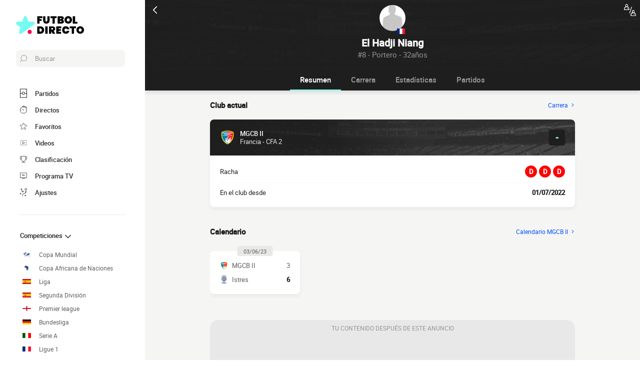

--- FILE ---
content_type: text/html; charset=UTF-8
request_url: https://www.futbol-directo.es/jugador/el-hadji-niang
body_size: 16570
content:
    
<!doctype html>
<html lang="es" class="no-js" >
<head>
    <meta charset="UTF-8">
    <meta name="viewport" content="width=device-width,minimum-scale=1,initial-scale=1,maximum-scale=1,user-scalable=no,viewport-fit=cover">

            <link rel="preconnect" href="https://www.googletagmanager.com">
    <link rel="preconnect dns-prefetch" href="https://www.googletagmanager.com">

                
                    <script>document.documentElement.classList.remove("no-js");</script>
    
                <style>body{background:#f4f6f9;-webkit-animation:-start 6s steps(1,end) 0s 1 normal both;-moz-animation:-start 6s steps(1,end) 0s 1 normal both;-ms-animation:-start 6s steps(1,end) 0s 1 normal both;animation:-start 6s steps(1,end) 0s 1 normal both}@-webkit-keyframes -start{from{visibility:hidden}to{visibility:visible}}@-moz-keyframes -start{from{visibility:hidden}to{visibility:visible}}@-ms-keyframes -start{from{visibility:hidden}to{visibility:visible}}@-o-keyframes -start{from{visibility:hidden}to{visibility:visible}}@keyframes -start{from{visibility:hidden}to{visibility:visible}}</style>
        <noscript><style>body{-webkit-animation:none;-moz-animation:none;-ms-animation:none;animation:none}</style></noscript>
                <link rel="stylesheet" href="/build/css/common.14816af5.css">
    
    <link rel="stylesheet" href="/build/css/player.caa746ec.css">

                            

<title>El Hadji Niang : Estadísticas, goles y fichajes</title>
<meta name="description" content="El Hadji Niang - Todas las informaciones sobre el jugador : estadísticas, carrera, fichajes..." />


<meta property="og:site_name" content="Fútbol Directo" />
<meta property="og:url" content="https://www.futbol-directo.es/jugador/el-hadji-niang" />
<meta property="og:type" content="website" />
<meta property="og:title" content="El Hadji Niang : Estadísticas, goles y fichajes" />
<meta property="og:description" content="El Hadji Niang - Todas las informaciones sobre el jugador : estadísticas, carrera, fichajes..." />
<meta property="og:image" content="https://www.futbol-directo.es/build/favicons/android-icon-512x512.524fb1b9.png" />

    <link rel="canonical" href="https://www.futbol-directo.es/jugador/el-hadji-niang" />




<meta name="robots" content="max-image-preview:large">

<meta name="application-name" content="Fútbol Directo">
<meta name="theme-color" content="#1a1a1a">
<meta name="msapplication-TileColor" content="#1a1a1a">
<meta name="msapplication-TileImage" content="https://www.futbol-directo.es/build/favicons/mstile-144x144.png">
<meta name="msapplication-config" content="https://www.futbol-directo.es/browserconfig.xml">

<meta name="twitter:widgets:theme" content="light">

<meta name="apple-mobile-web-app-title" content="Fútbol Directo">
<meta name="apple-mobile-web-app-capable" content="yes" />

<link rel="apple-touch-startup-image" href="https://www.futbol-directo.es/build/splashscreens/apple-splash-2048-2732.4254b258.jpg" media="(device-width: 1024px) and (device-height: 1366px) and (-webkit-device-pixel-ratio: 2) and (orientation: portrait)" />
<link rel="apple-touch-startup-image" href="https://www.futbol-directo.es/build/splashscreens/apple-splash-2732-2048.b5d08808.jpg" media="(device-width: 1024px) and (device-height: 1366px) and (-webkit-device-pixel-ratio: 2) and (orientation: landscape)" />
<link rel="apple-touch-startup-image" href="https://www.futbol-directo.es/build/splashscreens/apple-splash-1668-2388.4070bfe9.jpg" media="(device-width: 834px) and (device-height: 1194px) and (-webkit-device-pixel-ratio: 2) and (orientation: portrait)" />
<link rel="apple-touch-startup-image" href="https://www.futbol-directo.es/build/splashscreens/apple-splash-2388-1668.463fc768.jpg" media="(device-width: 834px) and (device-height: 1194px) and (-webkit-device-pixel-ratio: 2) and (orientation: landscape)" />
<link rel="apple-touch-startup-image" href="https://www.futbol-directo.es/build/splashscreens/apple-splash-1536-2048.51efda22.jpg" media="(device-width: 768px) and (device-height: 1024px) and (-webkit-device-pixel-ratio: 2) and (orientation: portrait)" />
<link rel="apple-touch-startup-image" href="https://www.futbol-directo.es/build/splashscreens/apple-splash-2048-1536.e1b513c6.jpg" media="(device-width: 768px) and (device-height: 1024px) and (-webkit-device-pixel-ratio: 2) and (orientation: landscape)" />
<link rel="apple-touch-startup-image" href="https://www.futbol-directo.es/build/splashscreens/apple-splash-1668-2224.f56d1180.jpg" media="(device-width: 834px) and (device-height: 1112px) and (-webkit-device-pixel-ratio: 2) and (orientation: portrait)" />
<link rel="apple-touch-startup-image" href="https://www.futbol-directo.es/build/splashscreens/apple-splash-2224-1668.e19e26f9.jpg" media="(device-width: 834px) and (device-height: 1112px) and (-webkit-device-pixel-ratio: 2) and (orientation: landscape)" />
<link rel="apple-touch-startup-image" href="https://www.futbol-directo.es/build/splashscreens/apple-splash-1620-2160.22f37e4f.jpg" media="(device-width: 810px) and (device-height: 1080px) and (-webkit-device-pixel-ratio: 2) and (orientation: portrait)" />
<link rel="apple-touch-startup-image" href="https://www.futbol-directo.es/build/splashscreens/apple-splash-2160-1620.02c970dd.jpg" media="(device-width: 810px) and (device-height: 1080px) and (-webkit-device-pixel-ratio: 2) and (orientation: landscape)" />
<link rel="apple-touch-startup-image" href="https://www.futbol-directo.es/build/splashscreens/apple-splash-1284-2778.6e7625ae.jpg" media="(device-width: 428px) and (device-height: 926px) and (-webkit-device-pixel-ratio: 3) and (orientation: portrait)" />
<link rel="apple-touch-startup-image" href="https://www.futbol-directo.es/build/splashscreens/apple-splash-2778-1284.a5e9bfa9.jpg" media="(device-width: 428px) and (device-height: 926px) and (-webkit-device-pixel-ratio: 3) and (orientation: landscape)" />
<link rel="apple-touch-startup-image" href="https://www.futbol-directo.es/build/splashscreens/apple-splash-1170-2532.d13c53f5.jpg" media="(device-width: 390px) and (device-height: 844px) and (-webkit-device-pixel-ratio: 3) and (orientation: portrait)" />
<link rel="apple-touch-startup-image" href="https://www.futbol-directo.es/build/splashscreens/apple-splash-2532-1170.e9f69e63.jpg" media="(device-width: 390px) and (device-height: 844px) and (-webkit-device-pixel-ratio: 3) and (orientation: landscape)" />
<link rel="apple-touch-startup-image" href="https://www.futbol-directo.es/build/splashscreens/apple-splash-1125-2436.f94507ae.jpg" media="(device-width: 375px) and (device-height: 812px) and (-webkit-device-pixel-ratio: 3) and (orientation: portrait)" />
<link rel="apple-touch-startup-image" href="https://www.futbol-directo.es/build/splashscreens/apple-splash-2436-1125.2cd41e85.jpg" media="(device-width: 375px) and (device-height: 812px) and (-webkit-device-pixel-ratio: 3) and (orientation: landscape)" />
<link rel="apple-touch-startup-image" href="https://www.futbol-directo.es/build/splashscreens/apple-splash-1242-2688.700be7d4.jpg" media="(device-width: 414px) and (device-height: 896px) and (-webkit-device-pixel-ratio: 3) and (orientation: portrait)" />
<link rel="apple-touch-startup-image" href="https://www.futbol-directo.es/build/splashscreens/apple-splash-2688-1242.eef362e8.jpg" media="(device-width: 414px) and (device-height: 896px) and (-webkit-device-pixel-ratio: 3) and (orientation: landscape)" />
<link rel="apple-touch-startup-image" href="https://www.futbol-directo.es/build/splashscreens/apple-splash-828-1792.2a73308c.jpg" media="(device-width: 414px) and (device-height: 896px) and (-webkit-device-pixel-ratio: 2) and (orientation: portrait)" />
<link rel="apple-touch-startup-image" href="https://www.futbol-directo.es/build/splashscreens/apple-splash-1792-828.2ba54ac7.jpg" media="(device-width: 414px) and (device-height: 896px) and (-webkit-device-pixel-ratio: 2) and (orientation: landscape)" />
<link rel="apple-touch-startup-image" href="https://www.futbol-directo.es/build/splashscreens/apple-splash-1242-2208.8550921b.jpg" media="(device-width: 414px) and (device-height: 736px) and (-webkit-device-pixel-ratio: 3) and (orientation: portrait)" />
<link rel="apple-touch-startup-image" href="https://www.futbol-directo.es/build/splashscreens/apple-splash-2208-1242.aac7de0a.jpg" media="(device-width: 414px) and (device-height: 736px) and (-webkit-device-pixel-ratio: 3) and (orientation: landscape)" />
<link rel="apple-touch-startup-image" href="https://www.futbol-directo.es/build/splashscreens/apple-splash-750-1334.23332bd6.jpg" media="(device-width: 375px) and (device-height: 667px) and (-webkit-device-pixel-ratio: 2) and (orientation: portrait)" />
<link rel="apple-touch-startup-image" href="https://www.futbol-directo.es/build/splashscreens/apple-splash-1334-750.d2243b74.jpg" media="(device-width: 375px) and (device-height: 667px) and (-webkit-device-pixel-ratio: 2) and (orientation: landscape)" />
<link rel="apple-touch-startup-image" href="https://www.futbol-directo.es/build/splashscreens/apple-splash-640-1136.9556f815.jpg" media="(device-width: 320px) and (device-height: 568px) and (-webkit-device-pixel-ratio: 2) and (orientation: portrait)" />
<link rel="apple-touch-startup-image" href="https://www.futbol-directo.es/build/splashscreens/apple-splash-1136-640.9880002e.jpg" media="(device-width: 320px) and (device-height: 568px) and (-webkit-device-pixel-ratio: 2) and (orientation: landscape)" />
    

    <link rel="manifest" href="https://www.futbol-directo.es/manifest.json">
    <link rel="apple-touch-icon" sizes="57x57" href="https://www.futbol-directo.es/build/favicons/apple-icon-57x57.59495995.png">
<link rel="apple-touch-icon" sizes="60x60" href="https://www.futbol-directo.es/build/favicons/apple-icon-60x60.0e356a56.png">
<link rel="apple-touch-icon" sizes="72x72" href="https://www.futbol-directo.es/build/favicons/apple-icon-72x72.2dc06b67.png">
<link rel="apple-touch-icon" sizes="76x76" href="https://www.futbol-directo.es/build/favicons/apple-icon-76x76.abab91ed.png">
<link rel="apple-touch-icon" sizes="114x114" href="https://www.futbol-directo.es/build/favicons/apple-icon-114x114.ace40573.png">
<link rel="apple-touch-icon" sizes="120x120" href="https://www.futbol-directo.es/build/favicons/apple-icon-120x120.9d3e4222.png">
<link rel="apple-touch-icon" sizes="144x144" href="https://www.futbol-directo.es/build/favicons/apple-icon-144x144.22db2968.png">
<link rel="apple-touch-icon" sizes="152x152" href="https://www.futbol-directo.es/build/favicons/apple-icon-152x152.df03876b.png">
<link rel="apple-touch-icon" sizes="180x180" href="https://www.futbol-directo.es/build/favicons/apple-icon-180x180.51fe43b0.png">
<link rel="icon" type="image/png" sizes="192x192"  href="https://www.futbol-directo.es/build/favicons/android-icon-192x192.b5872daf.png">
<link rel="icon" type="image/png" sizes="32x32" href="https://www.futbol-directo.es/build/favicons/favicon-32x32.93f938cc.png">
<link rel="icon" type="image/png" sizes="96x96" href="https://www.futbol-directo.es/build/favicons/favicon-96x96.17ab6cca.png">
<link rel="icon" type="image/png" sizes="16x16" href="https://www.futbol-directo.es/build/favicons/favicon-16x16.967948b0.png">

        
<script type="application/ld+json">
    [
        {
            "@context": "https://schema.org",
            "@type": "BreadcrumbList",
            "itemListElement": [
                    {
        "@type": "ListItem",
        "position": 1,
        "name": "Fútbol Directo",
        "item": "https://www.futbol-directo.es/"
    }
,
                    {
        "@type": "ListItem",
        "position": 2,
        "name": "Jugador",
        "item": "https://www.futbol-directo.es/jugador/"
    }
,
                    {
        "@type": "ListItem",
        "position": 3,
        "name": "El Hadji Niang",
        "item": "https://www.futbol-directo.es/jugador/el-hadji-niang"
    }

            ]
        },
        {
            "@context": "https://schema.org",
            "@type": "Person",
            "mainEntityOfPage": "https://www.futbol-directo.es/jugador/el-hadji-niang",
            "name": "El Hadji Niang"
                        ,"givenName": "El Hadji"            ,"familyName": "Niang"                                    ,"birthDate": "1993-03-04T01:00:00+01:00"                                    ,"nationality": {
                "@type": "Country",
                "name": "Francia"
            }            ,"affiliation": [
                                                    {
                        "@type": "SportsTeam",
                        "name": "Marignane Gignac CB II",
                        "mainEntityOfPage": "https://www.futbol-directo.es/equipo/marignane-gignac-ii"
                    }
                                ]
                    },
        {
    "@context": "https://schema.org",
    "@type": "FAQPage",
    "mainEntity": [
                                        {
                "@type": "Question",
                "name": "¿Cuál es el origen de El Hadji Niang?",
                "acceptedAnswer": {
                    "@type": "Answer",
                    "text": "                    El lugar de nacimiento de El Hadji Niang es Francia.

    Nacionalidad (es): Francia.
            "
                }
            }
                                                        ,
                                    {
                "@type": "Question",
                "name": "¿Cuál es la edad de El Hadji Niang?",
                "acceptedAnswer": {
                    "@type": "Answer",
                    "text": "                <p>
    El Hadji Niang tiene 32 años. Su fecha de nacimiento es 04/03/1993.
</p>            "
                }
            }
                                                        ,
                                    {
                "@type": "Question",
                "name": "player.faq.position_question",
                "acceptedAnswer": {
                    "@type": "Answer",
                    "text": "                <p>
    El Hadji Niang es Portero.
</p>            "
                }
            }
                                                        ,
                                    {
                "@type": "Question",
                "name": "¿Cuál es el equipo de El Hadji Niang?",
                "acceptedAnswer": {
                    "@type": "Answer",
                    "text": "                <p>
            El Hadji Niang juega en Marignane Gignac CB II (Francia).
        </p>            "
                }
            }
                                        ]
}    ]
</script>
            <script async src="https://pagead2.googlesyndication.com/pagead/js/adsbygoogle.js?client=ca-pub-5362994254812875" crossorigin="anonymous"></script>
    </head>
<body class="pagePlayer  "       data-id="" data-page="player_show" data-website="Fútbol Directo" data-privacyPolicyURL="https://www.futbol-directo.es/contacto-menciones-legales" data-wpwebkey="e812a454706060fad821659d63533ac0227a903a1fd32eae0017fee0ef42a601"
      data-disqus='foot-direct'
    >
    <div class="container">
            
    
    
                <div class="headerIdentity">
    <div class="headerIdentity__top">
        <a id="navigationBack" class="headerIdentity__back" href="/">
            <svg xmlns="http://www.w3.org/2000/svg" viewBox="0 0 24 24" width="20" height="20">
            <title>volver</title>
        <path class="shape" fill="currentColor" fill-rule="nonzero" d="M8 3c.3 0 .5.1.7.3l8 8c.4.4.4 1 0 1.4l-8 8a1 1 0 01-1.4 0 1 1 0 010-1.4l7.3-7.3-7.3-7.3a1 1 0 010-1.4c.2-.2.4-.3.7-.3z"/>
</svg>
        </a>

                    <div class="headerIdentity__icons">
                        <a href="#" class="comparatorTrigger" data-modal="modalComparePlayer" data-id="tournamentStatPlayerComparator">
            <svg xmlns="http://www.w3.org/2000/svg" viewBox="0 0 18 18" height="24" width="24">
    <g class="shape" fill="currentColor" fill-rule="nonzero" transform="translate(-3 -3)">
        <path d="M11.5 17.1h-.2c-.3-.1-.4-.4-.3-.6l3-9.1c.1-.3.4-.4.6-.3.3.1.4.4.3.6l-3 9.1c0 .1-.2.3-.4.3zM20.8 18.9c-.2-2.2-1.2-2.6-2.1-2.9-.1 0-.1-.1-.2-.1.2-.3.3-.7.3-1.1V14c0-1.1-.9-2-1.9-2-1.1 0-1.9.9-1.9 2v.8c0 .4.1.8.3 1.1-.1 0-.1.1-.2.1-.9.4-1.8.8-2.1 2.9v1.5c0 .1 0 .3.1.4.1.1.2.2.4.2h7c.1 0 .3-.1.4-.2.1-.1.1-.2.1-.4l-.2-1.5zM16 14c0-.5.4-1 1-1s1 .4 1 1v.8c0 .2-.1.5-.2.6-.2.2-.4.3-.7.3a1 1 0 01-1-1V14H16zm-2 6l.1-.9c.2-1.6.7-1.8 1.5-2.1l.6-.3h.1c.2.1.5.2.8.2.3 0 .5-.1.8-.2l.1.1.6.3c.8.3 1.3.5 1.5 2.1l.1 1H14V20z"/><path d="M18.4 18c-.3 0-.6.3-.6.6s.3.6.6.6.6-.3.6-.6-.2-.6-.6-.6z"/><g><path d="M10.8 9.9c-.2-2.1-1.2-2.5-2-2.9-.1 0-.2 0-.2-.1.2-.3.3-.7.3-1.1V5C8.9 3.9 8 3 7 3c-1 0-1.9.9-1.9 2v.8c0 .4.1.8.3 1.1 0 .1-.1.1-.2.1-.8.4-1.8.8-2 2.9L3 11.4c0 .1 0 .3.1.4.1.1.3.2.4.2h7c.1 0 .3-.1.4-.2.1-.1.1-.2.1-.4l-.2-1.5zM6 5c0-.5.4-1 1-1s1 .4 1 1v.8c0 .2-.1.5-.3.6-.2.3-.4.4-.7.4a1 1 0 01-1-1V5zm-2 6l.1-.9c.2-1.6.7-1.8 1.5-2.1l.6-.3h.1c.2 0 .4.1.7.1.3 0 .5-.1.8-.2l.1.1c.1.1.3.2.5.2.8.4 1.3.6 1.5 2.1l.1 1H4z"/>
        <path d="M8.4 9c-.3 0-.6.3-.6.6s.3.6.6.6.7-.2.7-.6c0-.4-.3-.6-.7-.6z"/>
    </g>
</svg>
        </a>
    
            </div>
            </div>

    <div class="headerIdentity__image headerIdentity__image--rounded">
                            <img
            src="/build/images/person.4c23acc6.jpg"
            loading="lazy"
            alt="El Hadji Niang"
                        width="40"            height="40"        />
        

        <div class="headerIdentity__iconImage ">
                                <img
            src="https://www.futbol-directo.es/images/flags/fra.svg"
            loading="lazy"
            alt="Francia"
                        width="16"                    />
                
        </div>
    </div>

    <div class="headerIdentity__titles">
                <h1>El Hadji Niang</h1>
        <div >
            <span>#8 - Portero - 32años</span>
                    </div>
    </div>
</div>

        
<button class="menuClose">
    <svg xmlns="http://www.w3.org/2000/svg" viewBox="0 0 48 48" width="13" height="13">
    <path class="shape" fill="currentColor" fill-rule="evenodd" d="M45.3 0L24 21.3 2.7 0 0 2.7 21.3 24 0 45.3 2.7 48 24 26.7 45.3 48l2.7-2.7L26.7 24 48 2.7z"/>
</svg>
</button>

<div class="menu">
    <div class="menu__wrapperLogo">
        <a href="/" class="menu__logoWrapper">
                        <img
            src="https://www.futbol-directo.es/build/images/logo_es.9c3c648c.svg"
            loading="lazy"
            alt="Fútbol Directo"
            class="menu__logo menu__logo--white"            width="116"            height="34"        />
                            <img
            src="https://www.futbol-directo.es/build/images/logo_black_es.ca1b8ef3.svg"
            loading="lazy"
            alt="Fútbol Directo"
            class="menu__logo menu__logo--black"            width="136"            height="40"        />
            </a>
    </div>

    <nav class="menu__main">
        <button class="menu__search" data-modal="modalSearch">
            <svg xmlns="http://www.w3.org/2000/svg" viewBox="0 0 24 24" width="14" height="14">
    <path class="border" fill="currentColor" fill-rule="nonzero" d="M13.333 0C7.467 0 2.667 4.8 2.667 10.667c0 2.666.933 5.066 2.666 6.933L.267 22.667c-.267.266-.267.8 0 1.066C.4 23.867.533 24 .8 24c.133 0 .4-.133.533-.267L6.4 18.667c1.867 1.6 4.267 2.666 6.933 2.666C19.2 21.333 24 16.533 24 10.667 24 4.8 19.2 0 13.333 0zm0 19.733c-5.066 0-9.066-4.133-9.066-9.066C4.267 5.6 8.4 1.6 13.333 1.6c5.067 0 9.067 4.133 9.067 9.067.133 4.933-4 9.066-9.067 9.066z"/>
</svg>
            <span>Buscar</span>
        </button>

        
<div class="menuBottom menuBottom--desktop">
    <ul>
                                    <li class="">
                    <a href="/"  
                       data-track-click="menuBottom" data-track-label="Partidos">
                        <svg xmlns="http://www.w3.org/2000/svg" viewBox="0 0 37 48" width="16" height="16">
    <path class="border" fill="#1e1e1e" d="M35.89 0c.8 0 1.33.53 1.33 1.33v45.34c0 .8-.53 1.33-1.33 1.33H1.33C.53 48 0 47.47 0 46.67V1.33C0 .53.53 0 1.33 0z"/>
    <path class="shape" fill="currentColor" d="M2.66 2.67h31.9v20h-8.1A8 8 0 0018.6 16a8 8 0 00-7.84 6.67H2.66v-20zM2.66 45.33v-20h8.1A8 8 0 0018.62 32a8 8 0 007.84-6.67h8.11v20H2.66z"/>
    <path class="shape" fill="currentColor" d="M23.93 24c0 2.93-2.4 5.33-5.32 5.33a5.34 5.34 0 010-10.66c2.92 0 5.32 2.4 5.32 5.33z"/>
</svg>
                        <span>Partidos</span>
                        <span></span>
                    </a>
                </li>
                                                <li class="menuBottom__item--live">
                    <a href="/directo/"  
                       data-track-click="menuBottom" data-track-label="Directos">
                        <svg xmlns="http://www.w3.org/2000/svg" viewBox="0 0 31 34" width="22" height="22">
    <path class="border" fill="#1e1e1e" d="M28.28 10.05l1.24-1.4c.77-.92.62-2.16-.31-2.93l-4.17-3.4c-.93-.77-2.17-.62-2.94.3l-1.24 1.4c-.3-.16-.46-.16-.77-.31V2c0-1.08-.93-2.01-2-2.01h-5.42c-1.08 0-2 .93-2 2v1.86A15.36 15.36 0 000 18.55 15.5 15.5 0 0015.45 34a15.5 15.5 0 0015.46-15.45c0-3.1-.93-6.03-2.63-8.5z"/>
    <path class="shape" fill="currentColor" d="M15.45 4.64c7.73 0 13.91 6.18 13.91 13.9 0 7.58-6.18 13.91-13.9 13.91-7.73 0-13.91-6.18-13.91-13.9 0-7.73 6.18-13.91 13.9-13.91zm0 23.18c-.46 0-.77.3-.77.77v2.32c0 .46.31.77.77.77.47 0 .78-.3.78-.77v-2.32c0-.46-.31-.77-.78-.77zm-5.1-14.37c-.3.3-.3.77 0 1.08l3.71 3.7v.32c0 .92.62 1.54 1.55 1.54s1.54-.62 1.54-1.54c-.15-.93-.77-1.55-1.7-1.55h-.3l-3.71-3.55a.75.75 0 00-1.09 0zm17.47 4.32H25.5c-.46 0-.77.31-.77.78 0 .46.3.77.77.77h2.32c.46 0 .77-.31.77-.77 0-.47-.3-.78-.77-.78zm-22.41 0H3.09c-.46 0-.77.31-.77.78 0 .46.3.77.77.77h2.32c.46 0 .77-.31.77-.77 0-.47-.3-.78-.77-.78zM15.45 5.41c-.46 0-.77.3-.77.77V8.5c0 .46.31.77.77.77.47 0 .78-.3.78-.77V6.18c0-.46-.31-.77-.78-.77zm8.5-1.7l4.18 3.4c.15.15.15.3 0 .46l-.93 1.08a15.36 15.36 0 00-4.64-3.7l.93-1.24c.16-.16.31-.16.46 0zM18.24 1.7c.15 0 .3.15.3.3v1.4c-1.08-.15-2-.3-3.09-.3-1.08 0-2 .15-2.93.3V2c0-.15.15-.3.3-.3h5.42z"/>
</svg>
                        <span>Directos</span>
                        <span>    </span>
                    </a>
                </li>
                                                <li class="">
                    <a href="/favoritos"  
                       data-track-click="menuBottom" data-track-label="Favoritos">
                        <svg xmlns="http://www.w3.org/2000/svg" viewBox="-1 0 50 46"  width="22" height="22" stroke-width="3" class="favoriteSvg">
    <path class="shape" fill="currentColor" fill-rule="nonzero" d="M24 0c1.4 0 2.7 1 3.2 2.4L31 14.3c.1.5.6.8 1 .8l12.7-.1c1.4 0 2.6 1 3.1 2.3.5 1.4 0 2.9-1 3.7L13.1 45.1a4 4 0 01-1.9.6c-.7 0-1.3 0-1.9-.6a3.2 3.2 0 01-1.2-3.7l4-11.8c0-.4 0-1-.5-1.3L1.5 21C.3 20.2-.3 18.6.2 17.3a3.4 3.4 0 013-2.3l12.7.1c.6 0 1-.3 1.2-.8l3.8-11.9A3.3 3.3 0 0124 0zm11.8 37.3c2.4 0 4.3 2 4.3 4.2 0 2.3-1.9 4.2-4.3 4.2s-4.3-1.9-4.3-4.2c0-2.3 2-4.2 4.3-4.2z"/>
</svg>
                        <span>Favoritos</span>
                        <span></span>
                    </a>
                </li>
                                                <li class="">
                    <a href="/resumen-partido-video"  
                       data-track-click="menuBottom" data-track-label="Videos">
                        <svg xmlns="http://www.w3.org/2000/svg" viewBox="0 0 24 24" width="26" height="26">
<path class="border" fill="#1e1e1e" d="M21 5v14H3V5h18m0-1H3a1 1 0 0 0-1 1v14a1 1 0 0 0 1 1h18a1 1 0 0 0 1-1V5a1 1 0 0 0-1-1Z" />
<path class="shape" fill="currentColor" d="M21 5v14H3V5h18"/>
<path class="border" fill="#1e1e1e" d="m9.7 9 6 3-6 3V9m0-1a1 1 0 0 0-.6.1 1 1 0 0 0-.4.9v6a1 1 0 0 0 .4.8 1 1 0 0 0 .6.2.9.9 0 0 0 .4-.1l6-3a1 1 0 0 0 0-1.8l-6-3a1 1 0 0 0-.4-.1Z" />
</svg>
                        <span>Videos</span>
                        <span></span>
                    </a>
                </li>
                                                <li class="">
                    <a href="/clasificacion"  
                       data-track-click="menuBottom" data-track-label="Clasificación">
                        <svg xmlns="http://www.w3.org/2000/svg" viewBox="0 0 48 43" width="22" height="22">
    <path class="border" fill="#1e1e1e" d="M40.68 2.39h-1.31v-1.2c0-.71-.48-1.19-1.2-1.19H9.55c-.71 0-1.19.48-1.19 1.2v1.19H7.04A6.98 6.98 0 000 9.42v7.4c0 3.94 3.1 7.04 7.04 7.04h1.55a15.6 15.6 0 0014.08 13.12v3.58H11.93c-.72 0-1.2.48-1.2 1.2 0 .71.48 1.19 1.2 1.19h23.86c.72 0 1.2-.48 1.2-1.2 0-.71-.48-1.19-1.2-1.19H25.05v-3.58c7.16-.6 13-6.08 14.08-13.12h1.55c3.82 0 7.04-3.1 7.04-7.04v-7.4c0-3.93-3.1-7.03-7.04-7.03zM8.35 21.47H7.04a4.58 4.58 0 01-4.65-4.65v-7.4a4.58 4.58 0 014.65-4.65h1.31v16.7zm36.98-4.65c0 2.5-2.02 4.65-4.65 4.65h-1.31V4.77h1.31c2.5 0 4.65 2.03 4.65 4.65v7.4z"/>
    <path class="shape" fill="currentColor" d="M36.98 21.47c0 7.28-5.84 13.13-13.12 13.13a13.09 13.09 0 01-13.12-13.13V2.4h26.24v19.08z"/>
</svg>
                        <span>Clasificación</span>
                        <span></span>
                    </a>
                </li>
                                                <li class="">
                    <a href="/partidos-televisados"  
                       data-track-click="menuBottom" data-track-label="Programa TV">
                        <svg xmlns="http://www.w3.org/2000/svg" viewBox="0 0 48 41" width="22" height="22">
    <path class="border" fill="#1e1e1e" d="M46.8 34.8H1.2c-.72 0-1.2-.48-1.2-1.2V1.2C0 .48.48 0 1.2 0h45.6c.72 0 1.2.48 1.2 1.2v32.4c0 .72-.48 1.2-1.2 1.2z"/>
    <path class="shape" fill="currentColor" d="M2.4 32.4h43.2v-30H2.4z"/>
    <path class="border" fill="#1e1e1e" d="M34.8 38.4c.68 0 1.14.42 1.2 1.07v.13c0 .72-.48 1.2-1.2 1.2H13.2c-.67 0-1.14-.42-1.2-1.07v-.13c0-.72.48-1.2 1.2-1.2h21.6zM22.8 12c.72 0 1.44.36 1.68 1.08l3.12 7.08 3.36-7.56c.12-.36.48-.6.96-.6h.1c.68.08 1.2.88.86 1.56l-3.6 8.16c-.24.6-.96 1.08-1.68 1.08h-.14c-.67-.05-1.32-.4-1.54-1.08l-3.24-7.32H20.4v7.2c0 .72-.48 1.2-1.2 1.2h-.13c-.65-.06-1.07-.53-1.07-1.2v-7.2h-2.4c-.72 0-1.2-.48-1.2-1.2v-.13c.06-.65.53-1.07 1.2-1.07z"/>
</svg>
                        <span>Programa TV</span>
                        <span></span>
                    </a>
                </li>
                                                <li class="menuBottom__item--search">
                    <a href="#"  data-modal="modalSearch"
                       data-track-click="menuBottom" data-track-label="Buscar">
                        <svg xmlns="http://www.w3.org/2000/svg" viewBox="0 0 24 24" width="22" height="22">
    <path class="border" fill="currentColor" fill-rule="nonzero" d="M13.333 0C7.467 0 2.667 4.8 2.667 10.667c0 2.666.933 5.066 2.666 6.933L.267 22.667c-.267.266-.267.8 0 1.066C.4 23.867.533 24 .8 24c.133 0 .4-.133.533-.267L6.4 18.667c1.867 1.6 4.267 2.666 6.933 2.666C19.2 21.333 24 16.533 24 10.667 24 4.8 19.2 0 13.333 0zm0 19.733c-5.066 0-9.066-4.133-9.066-9.066C4.267 5.6 8.4 1.6 13.333 1.6c5.067 0 9.067 4.133 9.067 9.067.133 4.933-4 9.066-9.067 9.066z"/>
</svg>
                        <span>Buscar</span>
                        <span></span>
                    </a>
                </li>
                                                <li class="menuBottom__item--settings">
                    <a href="#"  data-modal="modalSettings"
                       data-track-click="menuBottom" data-track-label="Ajustes">
                        <svg xmlns="http://www.w3.org/2000/svg" viewBox="0 0 21 24" width="22" height="22">
    <path class="shape" fill="currentColor" fill-rule="nonzero" d="M17.02 9.17a.55.55 0 01.82 0l2.1 1.93a.6.6 0 010 .84c-.11.12-.34.12-.46.12-.23 0-.35 0-.47-.12l-1.05-1.09v1.21c0 1.93-1.64 3.5-3.51 3.5h-.12a6.1 6.1 0 00-6.08 6.15v1.69c0 .36-.24.6-.59.6s-.58-.24-.58-.6v-1.7a7.27 7.27 0 017.25-7.23h.12c1.29 0 2.34-.96 2.34-2.29v-1.2l-1.05 1.08a.55.55 0 01-.82 0 .6.6 0 010-.84zm-3.04 10.49a.55.55 0 01.82 0l.94.96.93-.96a.55.55 0 01.82 0 .6.6 0 010 .84l-.7.97.93.96a.6.6 0 010 .85c-.11.12-.35.12-.46.12h-.11c-.17 0-.26-.02-.36-.12l-.94-.97-.93.97c-.12.12-.24.12-.47.12h-.1c-.17 0-.27-.02-.37-.12a.6.6 0 010-.85l.94-.96-.94-.97a.6.6 0 010-.84zm-13.8-5.3a.55.55 0 01.81 0l.94.96.94-.97a.55.55 0 01.82 0c.23.24.23.6.23.85l-.94.96.94.97a.6.6 0 010 .84c-.12.12-.35.12-.47.12-.23 0-.35 0-.47-.12l-.93-.96-.94.96c-.12.12-.23.12-.47.12-.23 0-.35 0-.46-.12a.6.6 0 010-.84l.93-.97-.93-.96a.6.6 0 010-.85zm4.32-8.2c.36 0 .59.23.59.6v.23c0 1.21 1.05 2.3 2.34 2.3h1.29L7.66 8.2a.6.6 0 010-.84.55.55 0 01.82 0l2.1 2.05a.6.6 0 010 .84l-2.1 2.05c-.12.12-.23.12-.47.12-.23 0-.35 0-.46-.12a.6.6 0 010-.84l1.05-1.09H7.43a3.47 3.47 0 01-3.51-3.5v-.12c0-.36.23-.6.58-.6zM17.5 0A3.58 3.58 0 0121 3.62c0 1.93-1.52 3.5-3.51 3.5a3.58 3.58 0 01-3.5-3.62c0-1.93 1.51-3.5 3.5-3.5zm0 1.2a2.38 2.38 0 00-2.34 2.42 2.38 2.38 0 002.34 2.41 2.38 2.38 0 002.34-2.41 2.38 2.38 0 00-2.34-2.41zm-14.97.25c.11-.24.58-.24.81 0l.94.96.94-.96a.55.55 0 01.82 0 .6.6 0 010 .84l-.94.97 1.17.96a.6.6 0 010 .85c-.12.12-.35.12-.47.12h-.1c-.17 0-.27-.02-.37-.12L4.4 4.1l-.94.97c-.12.12-.23.12-.47.12h-.1c-.17 0-.27-.02-.36-.12a.6.6 0 010-.85l.93-.96-.93-.97a.6.6 0 010-.84z"/>
</svg>
                        <span>Ajustes</span>
                        <span></span>
                    </a>
                </li>
                        </ul>
</div>

        <ul class="menu__list">
                            <li class="menu__item menu__item--search">
                    <a href="#" class="" data-modal="modalSearch">
                        Buscar
                                            </a>

                                    </li>
                            <li class="menu__item ">
                    <a href="/clasificacion" class="open" >
                        Competiciones
                                                    <svg xmlns="http://www.w3.org/2000/svg" viewBox="0 0 24 24" width="16" height="16">
        <path class="shape" fill="currentColor" fill-rule="nonzero" d="M8 3c.3 0 .5.1.7.3l8 8c.4.4.4 1 0 1.4l-8 8a1 1 0 01-1.4 0 1 1 0 010-1.4l7.3-7.3-7.3-7.3a1 1 0 010-1.4c.2-.2.4-.3.7-.3z"/>
</svg>
                                            </a>

                                            <ul class="menu__sublist">
                                                            <li class="menu__subitem">
                                    <a href="/mundo/copa-mundial/" data-track-click="menuBurger" data-track-label="Copa Mundial">
                                                                                                <img
            src="/images/flags/world.svg"
            loading="lazy"
            alt="Copa Mundial"
                        width="17"            height="10"        />
                                                                                    Copa Mundial
                                    </a>
                                </li>
                                                                                                <li class="menu__subitem">
                                    <a href="/africa/copa-africana-de-naciones/" data-track-click="menuBurger" data-track-label="Copa Africana de Naciones">
                                                                                                <img
            src="/images/flags/af.svg"
            loading="lazy"
            alt="Copa Africana de Naciones"
                        width="17"            height="10"        />
                                                                                    Copa Africana de Naciones
                                    </a>
                                </li>
                                                                                                <li class="menu__subitem">
                                    <a href="/espana/primera-division/" data-track-click="menuBurger" data-track-label="Liga">
                                                                                                <img
            src="/images/flags/esp.svg"
            loading="lazy"
            alt="Liga"
                        width="17"            height="10"        />
                                                                                    Liga
                                    </a>
                                </li>
                                                                                                <li class="menu__subitem">
                                    <a href="/espana/segunda-division/" data-track-click="menuBurger" data-track-label="Segunda División">
                                                                                                <img
            src="/images/flags/esp.svg"
            loading="lazy"
            alt="Segunda División"
                        width="17"            height="10"        />
                                                                                    Segunda División
                                    </a>
                                </li>
                                                                                                <li class="menu__subitem">
                                    <a href="/inglaterra/premier-league/" data-track-click="menuBurger" data-track-label="Premier league">
                                                                                                <img
            src="/images/flags/eng.svg"
            loading="lazy"
            alt="Premier league"
                        width="17"            height="10"        />
                                                                                    Premier league
                                    </a>
                                </li>
                                                                                                <li class="menu__subitem">
                                    <a href="/alemania/bundesliga/" data-track-click="menuBurger" data-track-label="Bundesliga">
                                                                                                <img
            src="/images/flags/deu.svg"
            loading="lazy"
            alt="Bundesliga"
                        width="17"            height="10"        />
                                                                                    Bundesliga
                                    </a>
                                </li>
                                                                                                <li class="menu__subitem">
                                    <a href="/italia/serie-a/" data-track-click="menuBurger" data-track-label="Serie A">
                                                                                                <img
            src="/images/flags/ita.svg"
            loading="lazy"
            alt="Serie A"
                        width="17"            height="10"        />
                                                                                    Serie A
                                    </a>
                                </li>
                                                                                                <li class="menu__subitem">
                                    <a href="/francia/ligue-1/" data-track-click="menuBurger" data-track-label="Ligue 1">
                                                                                                <img
            src="/images/flags/fra.svg"
            loading="lazy"
            alt="Ligue 1"
                        width="17"            height="10"        />
                                                                                    Ligue 1
                                    </a>
                                </li>
                                                                                                <li class="menu__subitem">
                                    <a href="/europa/uefa-liga-de-campeones/" data-track-click="menuBurger" data-track-label="UEFA Liga de Campeones">
                                                                                                <img
            src="/images/flags/eu.svg"
            loading="lazy"
            alt="UEFA Liga de Campeones"
                        width="17"            height="10"        />
                                                                                    UEFA Liga de Campeones
                                    </a>
                                </li>
                                                                                                <li class="menu__subitem">
                                    <a href="/europa/uefa-europa-league/" data-track-click="menuBurger" data-track-label="UEFA Europa League">
                                                                                                <img
            src="/images/flags/eu.svg"
            loading="lazy"
            alt="UEFA Europa League"
                        width="17"            height="10"        />
                                                                                    UEFA Europa League
                                    </a>
                                </li>
                                                                                                <li class="menu__subitem">
                                    <a href="/argentina/primera-division/" data-track-click="menuBurger" data-track-label="Primera División de Argentina">
                                                                                                <img
            src="/images/flags/arg.svg"
            loading="lazy"
            alt="Primera División de Argentina"
                        width="17"            height="10"        />
                                                                                    Primera División de Argentina
                                    </a>
                                </li>
                                                                                                <li class="menu__subitem">
                                    <a href="/sudamerica/copa-america/" data-track-click="menuBurger" data-track-label="Copa America">
                                                                                                <img
            src="/images/flags/sa.svg"
            loading="lazy"
            alt="Copa America"
                        width="17"            height="10"        />
                                                                                    Copa America
                                    </a>
                                </li>
                                                                            <li class="marginTop--2">
                                            <a href="/clasificacion" 
    class="button     button--narrow button--border button--secondary"
      data-track-click="menuBurger" data-track-label="all_competitions"
>
    Más competiciones
</a>
                                        </li>
                                                                                        </ul>
                                    </li>
                            <li class="menu__item menu__item--settings">
                    <a href="#" class="" data-modal="modalSettings">
                        Ajustes
                                            </a>

                                    </li>
                    </ul>
    </nav>

    <div class="menu__app hidden">
        <span>Agrega Fútbol Directo a tu página de inicio</span>

        <button class="menu__pwa">
            <svg xmlns="http://www.w3.org/2000/svg" viewBox="0 0 29 28" width="20" height="20">
                <path fill="#75fbf2" d="M28.59 10.61a2.53 2.53 0 00-2.41-1.75l-7.04.06-2.08-6.64a2.53 2.53 0 00-4.82 0l-2.08 6.71-7.03-.07a2.53 2.53 0 00-1.5 4.56l5.66 4.1-2.21 6.64a2.46 2.46 0 002.41 3.26c.52 0 1.04-.2 1.5-.46l18.68-13.54a2.47 2.47 0 00.92-2.87z"/>
                <path fill="#fb0653" d="M21.29 27.48a3.06 3.06 0 110-6.12 3.06 3.06 0 010 6.12z"/>
            </svg>
            <span>Agregar</span>
        </button>
    </div>

</div>

<div class="menuOverlay"></div>

        <div class="content">
                <div class="tabs tabs--menu tabs--scrollable tabs--fullwidth">
        <nav class="tabs__links">
            <a href="#tabSummary" class="isActive">
                Resumen
            </a>
            <a href="#tabCareer">
                Carrera
            </a>
                            <a href="#tabStats">
                    Estadísticas
                </a>
                        <a href="#tabMatches">
                Partidos
            </a>
            <span class="tabs__indicator"></span>
        </nav>

        <div class="tabs__contents">
            <div id="tabSummary" class="isActive">
                
    <div class="titleCard " >
    <div class="titleCard__textWrapper">
        
        
         <h2 class="titleCard__text">Club actual</h2>

                
            </div>

            <a href="#tabCarrer" class="titleCard__extraLinkHref "  >
            <span>Carrera</span>
            <svg xmlns="http://www.w3.org/2000/svg" viewBox="0 0 24 24" width="14" height="14">
        <path class="shape" fill="currentColor" fill-rule="nonzero" d="M8 3c.3 0 .5.1.7.3l8 8c.4.4.4 1 0 1.4l-8 8a1 1 0 01-1.4 0 1 1 0 010-1.4l7.3-7.3-7.3-7.3a1 1 0 010-1.4c.2-.2.4-.3.7-.3z"/>
</svg>
        </a>
    </div>

    
    
    <div class="card">
        <div class="headerCard  headerCard--black">
        
    <div class="headerCard__wrapper">
        <div class="headerCard__subject">
                        <a href="/equipo/marignane-gignac-ii" >
<div class="identity "  >
    <div class="identity__image  ">
                            <img
            src="https://assets-es.imgfoot.com/media/cache/60x60/club/marignane-gignac.png"
            loading="lazy"
            alt="Marignane Gignac CB II"
                        width="30"            height="30"        />
        

            </div>
    <div class="identity__text">
        <span class="identity__title">MGCB II</span>
                    <span class="identity__subtitle">Francia - CFA 2</span>
            </div>
    <div class="identity__extra">
            </div>
</div>
    </a>
    
        </div>

                    <div class="headerCard__value">
                -
                            </div>
            </div>
</div>
        
        
        <ul class="card__list">
                            <li>
                    <span>Racha</span>
                                            <strong>
                            <div class="form">
            <span class="form__item form__item--l">D</span>
            <span class="form__item form__item--l">D</span>
            <span class="form__item form__item--l">D</span>
    </div>
                        </strong>
                                    </li>
                                        <li>
                    <span>En el club desde</span>
                    <strong>01/07/2022</strong>
                </li>
                                            </ul>
    </div>

    <div class="titleCard " >
    <div class="titleCard__textWrapper">
        
        
         <span class="titleCard__text">Calendario</span>

                
            </div>

            <a href="/equipo/marignane-gignac-ii#tabMatches" class="titleCard__extraLinkHref "  >
            <span>Calendario MGCB II</span>
            <svg xmlns="http://www.w3.org/2000/svg" viewBox="0 0 24 24" width="14" height="14">
        <path class="shape" fill="currentColor" fill-rule="nonzero" d="M8 3c.3 0 .5.1.7.3l8 8c.4.4.4 1 0 1.4l-8 8a1 1 0 01-1.4 0 1 1 0 010-1.4l7.3-7.3-7.3-7.3a1 1 0 010-1.4c.2-.2.4-.3.7-.3z"/>
</svg>
        </a>
    </div>

    <div class="scrollableCards">
                                    	
        
    
<div class="card card--match card--matchWithDate card--matchCompact" data-status="played" >
    <div class="match" data-status="played" data-matchid="5420434725547210307">
                    <div class="match__topDate ">
                                    03/06/23
                            </div>
        
        <a class="match__teams" href="/directo/5420434725547210307-marignane-gignac-cb-ii-vs-istres" >
                                                    <div class="match__team match__team--home">
    <div class="match__teamInfos">
                    <img
            src="https://assets-es.imgfoot.com/media/cache/60x60/club/marignane-gignac.png"
            loading="lazy"
            alt="Marignane Gignac CB"
                        width="16"            height="16"        />
    
        <span>MGCB II</span>

            </div>

            <div class="match__score">
                            3
                    </div>
    </div>

                <div class="match__team match__team--away">
    <div class="match__teamInfos">
                    <img
            src="https://assets-es.imgfoot.com/media/cache/60x60/club/istres.png"
            loading="lazy"
            alt="Istres"
                        width="16"            height="16"        />
    
        <span>Istres</span>

            </div>

            <div class="match__score">
            <strong>                6
            </strong>        </div>
    </div>
                    </a>

            </div>
</div>
                                            </div>

<div class="adWrapper adWrapper--m adWrapper--data">
    <span>Tu contenido después de este anuncio</span>
        <ins class="adsbygoogle gtag gtag--m "
     data-ad-client="ca-pub-5362994254812875"
     data-ad-slot=""
     style="width:300px;height:250px;margin-left:auto;margin-right:auto;"
          data-full-width-responsive="true"></ins>
<script>
    (adsbygoogle = window.adsbygoogle || []).push({});
</script></div>
<div class="adWrapper adWrapper--d adWrapper--data">
    <span>Tu contenido después de este anuncio</span>
        <ins class="adsbygoogle gtag gtag--d "
     data-ad-client="ca-pub-5362994254812875"
     data-ad-slot=""
     style="width:300px;height:250px;margin-left:auto;margin-right:auto;"
          data-full-width-responsive="true"></ins>
<script>
    (adsbygoogle = window.adsbygoogle || []).push({});
</script></div>




<div class="titleCard " >
    <div class="titleCard__textWrapper">
        
        
         <h2 class="titleCard__text">Perfil</h2>

                
            </div>

    </div>

<div class="card">
    <ul class="card__list">
                    <li>
                <span>Edad</span>
                <strong>32 años (04/03/1993)</strong>
            </li>
                                    <li>
                <span>Nacionalidad</span>
                <strong>
                    <a href="/francia/">
                        Francia
                    </a>
                </strong>
            </li>
                                                            <li>
                <span>Posición del jugador</span>
                <strong>Portero</strong>
            </li>
            </ul>
</div>



<div class="marginTop--4">
    <div class="titleCard " >
    <div class="titleCard__textWrapper">
        
        
         <span class="titleCard__text">FAQ</span>

                
            </div>

    </div>
    <div class="card card--withSpace card--faq">
                            <p><strong>¿Cuál es el origen de El Hadji Niang?</strong></p>
                El lugar de nacimiento de El Hadji Niang es Francia.

    Nacionalidad (es): Francia.
                                                        <hr>
                        <p><strong>¿Cuál es la edad de El Hadji Niang?</strong></p>
            <p>
    El Hadji Niang tiene 32 años. Su fecha de nacimiento es 04/03/1993.
</p>                                                        <hr>
                        <p><strong>¿Cuál es la posición de El Hadji Niang?</strong></p>
            <p>
    El Hadji Niang es Portero.
</p>                                                        <hr>
                        <p><strong>¿Cuál es el equipo de El Hadji Niang?</strong></p>
            <p>
            El Hadji Niang juega en Marignane Gignac CB II (Francia).
        </p>                                        </div>
</div>            </div>
            <div id="tabCareer">
                <div class="adWrapper adWrapper--m adWrapper--data">
    <span>Tu contenido después de este anuncio</span>
        <ins class="adsbygoogle gtag gtag--m "
     data-ad-client="ca-pub-5362994254812875"
     data-ad-slot=""
     style="width:300px;height:250px;margin-left:auto;margin-right:auto;"
          data-full-width-responsive="true"></ins>
<script>
    (adsbygoogle = window.adsbygoogle || []).push({});
</script></div>
<div class="adWrapper adWrapper--d adWrapper--data">
    <span>Tu contenido después de este anuncio</span>
        <ins class="adsbygoogle gtag gtag--d "
     data-ad-client="ca-pub-5362994254812875"
     data-ad-slot=""
     style="width:300px;height:250px;margin-left:auto;margin-right:auto;"
          data-full-width-responsive="true"></ins>
<script>
    (adsbygoogle = window.adsbygoogle || []).push({});
</script></div>

    <div class="titleCard " >
    <div class="titleCard__textWrapper">
        
        
         <span class="titleCard__text">Club</span>

                
            </div>

    </div>

    <div class="careerWrapper">
                <div class="career career--blockSpace career--withoutTransferType">
    <div class="career__card card card--withSpace">
        
            <a href="/equipo/marignane-gignac-ii" >
<div class="identity "  >
    <div class="identity__image  ">
                                <img
            src="https://assets-es.imgfoot.com/media/cache/60x60/club/marignane-gignac.png"
            loading="lazy"
            alt="MGCB II"
                        width="30"            height="30"        />
            

            </div>
    <div class="identity__text">
        <span class="identity__title">MGCB II</span>
            </div>
    <div class="identity__extra">
            </div>
</div>
    </a>

        <div class="career__stats">
                        
            
                    </div>
    </div>

    </div>
    </div>

            </div>
                            <div id="tabStats">
                        <div class="messageStatus messageStatus--secondary">
    <div class="messageStatus__icon">
        <svg xmlns="http://www.w3.org/2000/svg" viewBox="0 0 24 20" width="200" height="200">
    <g class="shape" fill="currentColor" fill-rule="nonzero">
        <path d="M23.45 16.78h-1.63V8.1c0-.78-.66-1.44-1.42-1.44h-9.27l1.96-1.56c0 .22.22.45.55.45.32 0 .54-.23.54-.56V3.89c0-.33-.22-.56-.54-.56h-1.1c-.32 0-.54.23-.54.56 0 .22.1.33.22.44L9.16 6.56H3.6c-.76 0-1.42.66-1.42 1.55v8.67H.55c-.33 0-.55.22-.55.55 0 .34.22.56.55.56H13.3l2.18 2c.11.11.22.11.33.11.1 0 .33-.11.43-.22a.54.54 0 000-.78l-1.3-1.11h8.5c.33 0 .55-.22.55-.56 0-.33-.22-.55-.55-.55zm-20.18 0V8.1c0-.22.11-.33.33-.33h4.36a3.62 3.62 0 00-.87 2.33 4.15 4.15 0 001.42 3.45l3.6 3.22H3.27zm17.46 0h-7.09l-4.48-4a3.16 3.16 0 01-.98-2.56c.11-1 .55-1.89 1.31-2.44H20.4c.22 0 .33.1.33.33v8.67z"/><path d="M16.36 4.44c1.2 0 2.19-1 2.19-2.22A2.2 2.2 0 0016.36 0c-1.2 0-2.18 1-2.18 2.22a2.2 2.2 0 002.18 2.22zm0-3.33c.66 0 1.1.45 1.1 1.11 0 .67-.44 1.11-1.1 1.11-.65 0-1.09-.44-1.09-1.1 0-.67.44-1.12 1.1-1.12z"/>
    </g>
</svg>
    </div>

            <div class="messageStatus__title">
            Ninguna información
        </div>
    
            <div class="messageStatus__text">
            Ninguna estadística para este jugador
        </div>
    
    </div>
                </div>
                        <div id="tabMatches">
                                    

<div class="adWrapper adWrapper--m adWrapper--data">
    <span>Tu contenido después de este anuncio</span>
        <ins class="adsbygoogle gtag gtag--m "
     data-ad-client="ca-pub-5362994254812875"
     data-ad-slot=""
     style="width:300px;height:250px;margin-left:auto;margin-right:auto;"
          data-full-width-responsive="true"></ins>
<script>
    (adsbygoogle = window.adsbygoogle || []).push({});
</script></div>
<div class="adWrapper adWrapper--d adWrapper--data">
    <span>Tu contenido después de este anuncio</span>
        <ins class="adsbygoogle gtag gtag--d "
     data-ad-client="ca-pub-5362994254812875"
     data-ad-slot=""
     style="width:300px;height:250px;margin-left:auto;margin-right:auto;"
          data-full-width-responsive="true"></ins>
<script>
    (adsbygoogle = window.adsbygoogle || []).push({});
</script></div>

<div class="matchesStats">
    <div class="componentSelect ">
    
    <button class="componentSelect__select" data-modal="modalTabMatchesSelect">
        <span>
                <div class="identity "  >
    <div class="identity__image  ">
                        <img
            src="https://assets-es.imgfoot.com/media/cache/60x60/club/marignane-gignac.png"
            loading="lazy"
            alt="Marignane Gignac CB II"
                        width="30"            height="30"        />
    

            </div>
    <div class="identity__text">
        <span class="identity__title">MGCB II</span>
                    <span class="identity__subtitle">Temporada </span>
            </div>
    <div class="identity__extra">
            </div>
</div>

        </span>
        <span class="componentSelect__arrow">
            <svg xmlns="http://www.w3.org/2000/svg" viewBox="0 0 24 24" width="14" height="14">
        <path class="shape" fill="currentColor" fill-rule="nonzero" d="M8 3c.3 0 .5.1.7.3l8 8c.4.4.4 1 0 1.4l-8 8a1 1 0 01-1.4 0 1 1 0 010-1.4l7.3-7.3-7.3-7.3a1 1 0 010-1.4c.2-.2.4-.3.7-.3z"/>
</svg>
        </span>
    </button>

    </div>

    <div class="titleCard " >
    <div class="titleCard__textWrapper">
        
        
         <span class="titleCard__text">Detalle por partido</span>

                
            </div>

    </div>

        <div class="tabs tabs--filter tabs--scrollable">
        <div class="tabs__links">
                                                                <a href="#" class="isActive" data-filter="all" data-value="1" data-target=".statTable--matches .statTable__row">
                        Todos
                    </a>
                                                                                <a href="#" class="" data-filter="goal" data-value="1" data-target=".statTable--matches .statTable__row">
                        Gol
                    </a>
                                                                                <a href="#" class="" data-filter="assist" data-value="1" data-target=".statTable--matches .statTable__row">
                        Asistencias
                    </a>
                                                                                <a href="#" class="" data-filter="injury" data-value="1" data-target=".statTable--matches .statTable__row">
                        Lesiones
                    </a>
                                                                                <a href="#" class="" data-filter="result" data-value="win" data-target=".statTable--matches .statTable__row">
                        Victoria
                    </a>
                                    <a href="#" class="" data-filter="result" data-value="loose" data-target=".statTable--matches .statTable__row">
                        Derrota
                    </a>
                                    <a href="#" class="" data-filter="result" data-value="draw" data-target=".statTable--matches .statTable__row">
                        Empate
                    </a>
                                    </div>
    </div>

    <div class="card card--withSpace">
        <div class="matchesStats__result apiResult">
            <table class="statTable statTable--matches">
    <thead>
    <tr>
        <td class="statTable__title"></td>
                    <td class="statTable__type">
                <svg xmlns="http://www.w3.org/2000/svg" viewBox="0 0 22 24" width="14" height="14">
    <g class="shape" fill="currentColor" fill-rule="nonzero">
        <path d="M19.96 7.1l.88-1c.54-.65.43-1.52-.22-2.06l-2.95-2.4c-.65-.55-1.52-.44-2.07.21l-.87.99c-.22-.11-.33-.11-.55-.22v-1.2c0-.77-.65-1.42-1.42-1.42H8.95c-.77 0-1.42.65-1.42 1.42v1.3A10.84 10.84 0 000 13.1C0 19.1 4.9 24 10.9 24s10.92-4.9 10.92-10.9c0-2.2-.66-4.26-1.86-6zm-3.38-4.48c.11-.11.22-.11.33 0l2.94 2.4c.11.1.11.22 0 .33l-.65.76a10.84 10.84 0 00-3.27-2.62l.65-.87zm-7.74-1.2c0-.11.1-.22.21-.22h3.82c.11 0 .22.1.22.22v.98c-.76-.1-1.42-.22-2.18-.22-.76 0-1.42.11-2.07.22v-.98zM10.9 22.9a9.78 9.78 0 01-9.82-9.82 9.78 9.78 0 019.82-9.82 9.78 9.78 0 019.82 9.82 9.85 9.85 0 01-9.82 9.82z"/>
        <path d="M10.9 6.55c.34 0 .55-.22.55-.55V4.36c0-.32-.21-.54-.54-.54-.33 0-.55.22-.55.54V6c0 .33.22.55.55.55zM10.9 19.64c-.32 0-.54.21-.54.54v1.64c0 .33.22.54.55.54.33 0 .54-.21.54-.54v-1.64c0-.33-.21-.54-.54-.54zM19.64 12.55H18c-.33 0-.55.21-.55.54 0 .33.22.55.55.55h1.64c.32 0 .54-.22.54-.55 0-.33-.22-.54-.54-.54zM3.82 12.55H2.18c-.33 0-.54.21-.54.54 0 .33.21.55.54.55h1.64c.33 0 .54-.22.54-.55 0-.33-.21-.54-.54-.54zM10.9 12h-.2L8.06 9.5a.53.53 0 00-.76 0 .53.53 0 000 .75l2.62 2.62v.22c0 .66.43 1.1 1.09 1.1.65 0 1.09-.44 1.09-1.1-.11-.65-.55-1.09-1.2-1.09z"/>
    </g>
</svg>
            </td>
                    <td class="statTable__type">
                <svg xmlns="http://www.w3.org/2000/svg" fill="none" viewBox="0 0 28 24" width="14" height="14">
    <path class="shape" fill="currentColor" fill-rule="evenodd" d="M22.8 17.33c0-.13.13-.13.13-.26.14-.27.27-.54.27-.67s0-.13.13-.27c.14-.26.14-.53.27-.8v-.26c.13-.27.13-.54.13-.8a11.37 11.37 0 00-.13-5.33V8.8c-.13-.27-.13-.53-.27-.93v-.14a6.5 6.5 0 01-.4-.93 14.06 14.06 0 00-2.93-4A12.78 12.78 0 0016.13.53C15.87.4 15.6.4 15.2.27h-.13c-.27 0-.54-.14-.8-.14h-.4c-.14 0-.4 0-.54-.13H11.2c-.27 0-.4 0-.53.13h-.4c-.27 0-.54.14-.8.14h-.14C8.67.67 8.27.67 8 .8c-2.4.8-4.4 2.4-5.87 4.4l-.4.8-.13.13c-.13.27-.27.54-.4.67 0 .13-.13.13-.13.27 0 .26-.14.53-.27.8 0 .13-.13.13-.13.26 0 .27-.14.4-.14.67v.27c-.13.26-.13.53-.13.8-.27.8-.4 1.46-.4 2.26 0 .67.13 1.47.13 2.14 0 .26.14.66.27.93v.13c.13.27.13.54.27.94v.13l.4.8c.66 1.47 1.73 2.8 2.93 4a10.44 10.44 0 004.8 2.53h.13c.27 0 .54.14.8.14h.4c.14 0 .4 0 .67.13h2.13c.14 0 .4 0 .54-.13.13 0 .26 0 .4-.14.26 0 .53-.13.8-.13h.13c3.07-.8 5.6-2.8 7.2-5.47l.13-.13c.4-.13.54-.4.67-.67zm-2.53-1.2L16 13.73v-3.06l4.27-2.4 2 1.2c.26.8.4 1.73.4 2.66 0 .94-.14 1.87-.4 2.8l-2 1.2zM19.6 4.67v2.4l-4.27 2.4-2.66-1.6v-4.8l2.13-1.2a10.9 10.9 0 014.8 2.8zM9.2 1.87l2.13 1.2V8L8.67 9.6 4.4 6.93v-2.4a11.41 11.41 0 014.8-2.66zM1.73 14.8a8.6 8.6 0 01-.4-2.67c0-.93.14-1.86.4-2.8l2-1.2L8 10.53v3.07L3.73 16l-2-1.2zm2.67 4.8v-2.4l4.27-2.4 2.66 1.6v4.93l-2.13 1.2a12.61 12.61 0 01-4.8-2.93zm10.27 2.8l-2.14-1.2v-4.8l2.67-1.6 4.27 2.4v2.4a9.22 9.22 0 01-4.8 2.8z"/>
</svg>
            </td>
                    <td class="statTable__type">
                <svg xmlns="http://www.w3.org/2000/svg" viewBox="0 0 19 21" width="14" height="14">
    <path class="shape" fill="currentColor" fill-rule="nonzero" d="M17.1 14.4L15.9 13c-1.5-1.8-2.7-3.9-3.4-6.1-.1-.3-.3-.6-.4-.9l1.3-3.4c.1-.3 0-.5-.3-.6-.3-.1-.6 0-.7.3l-1.1 2.9c-.2-.2-.4-.3-.7-.4-.4-.2-.8-.2-1.2.1-.3.2-.5.6-.4 1l.9 3.7-2.3-1.1c-.5-.2-.8-.6-1-1.1C6.3 6.1 5.4 5 4.2 4.3L6.3.8c.1-.2.1-.5-.2-.7-.3-.2-.6-.1-.8.2l-2.4 4-1.4 2.4-1.2 2c-.6 1-.3 2.3.7 3l-.3.5c-.1.2 0 .5.2.7.1 0 .2.1.3.1.2 0 .4-.1.5-.3l.3-.4.9.5-.3.4c-.1.2 0 .5.2.7.1 0 .2.1.3.1.2 0 .4-.1.5-.3l.3-.4 7.3 3.7-.3.5c-.1.2 0 .5.2.7.1 0 .2.1.3.1.2 0 .4-.1.5-.3l.3-.5 1.2.6-.3.4c-.1.2 0 .5.2.7.1 0 .2.1.3.1.2 0 .4-.1.5-.3l.3-.4.9.5-.3.4c-.1.2 0 .5.2.7.1 0 .2.1.3.1.2 0 .4-.1.5-.3l.3-.5c.1 0 .3.1.4.1.5 0 .9-.2 1.2-.7.4-1.6.2-3.3-.8-4.5zm-4.4-4.5h-1.5l-.2-.7-.1-.2h1.2l.6.9zm.2 1c.1 0 .2 0 .2-.1.3.5.6.9.9 1.4-.5 0-1-.1-1.4-.3-.5-.2-.9-.6-1.1-1.1h1.4v.1zm-1.4-3.7c.1.3.2.5.3.7h-1-.1l-.6-2.4c.7.4 1.2 1 1.4 1.7zm-10.3 2L2 7.8l2.4 1.8c1.5 1.1 2.5 2.6 3.1 4.3L1.8 11c-.7-.3-.9-1.2-.6-1.8zm15.4 9c-.1.1-.2.2-.4.1l-7.4-3.7c-.5-2.2-1.9-4.3-3.8-5.7l-2.5-2 1.1-1.8c1 .6 1.7 1.5 2.1 2.6.3.7.8 1.3 1.5 1.6l3.1 1.5h.1c.3.9.9 1.7 1.8 2.1.5.3 1.1.4 1.7.4.3 0 .6 0 .9-.1.1.2.2.3.4.5l1.2 1.4c.6.8.8 2.1.2 3.1z"/>
</svg>
            </td>
                    <td class="statTable__type">
                <svg xmlns="http://www.w3.org/2000/svg" viewBox="0 0 17 24" width="14" height="14">
    <path class="shape"  fill="#fbc005" d="M14.2666667,24 L1.73333333,24 C0.8,24 0,23.2 0,22.2666667 L0,1.73333333 C0,0.8 0.8,0 1.73333333,0 L14.4,0 C15.2,0 16,0.8 16,1.73333333 L16,22.4 C16,23.2 15.2,24 14.2666667,24 Z"></path>
</svg>
            </td>
                    <td class="statTable__type">
                <svg xmlns="http://www.w3.org/2000/svg" viewBox="0 0 17 24" width="14" height="14">
    <path class="shape"  fill="#d0021b" d="M14.2666667,24 L1.73333333,24 C0.8,24 0,23.2 0,22.2666667 L0,1.73333333 C0,0.8 0.8,0 1.73333333,0 L14.4,0 C15.2,0 16,0.8 16,1.73333333 L16,22.4 C16,23.2 15.2,24 14.2666667,24 Z"></path>
</svg>
            </td>
            </tr>
    </thead>
    <tbody>
            <tr class="statTable__row" data-injury=0 data-goal="" data-assist="" data-result="loose">
            <td class="statTable__title">
                <a href="/directo/5420434725547210307-marignane-gignac-cb-ii-vs-istres">
                    <span class="statTable__competitionLogo">
                                    <img
            src="https://assets-es.imgfoot.com/media/cache/60x60/national-3.png"
            loading="lazy"
            alt="CFA 2"
                        width="16"            height="16"        />
                        </span>
                        
<span class="singleScore singleScore--loose ">
    3 - 6
</span>
                    Istres
                </a>
            </td>
                            <td class="statTable__value statTable__value--colspan" colspan="5">
                                            <span class="color--gray400">
                            <svg xmlns="http://www.w3.org/2000/svg" viewBox="0 0 24 19"  width="14" height="14">
    <g class="shape" fill="currentColor" fill-rule="nonzero">
        <path d="M23.4 0H.6C.24 0 0 .24 0 .6V19h1.2V1.19H6v4.15c0 .36.24.6.6.6h10.8c.36 0 .6-.24.6-.6V1.2h4.8V19H24V.6c0-.36-.24-.6-.6-.6zM9.6 1.19h4.8v1.19H9.6v-1.2zm7.2 3.56H7.2V1.19h1.2V3.2l.36.35H15c.36 0 .6-.23.6-.6V1.2h1.2v3.56z"/>
        <path d="M6.96 11.28c.12.12.24.12.48.12.12 0 .36 0 .48-.12a.57.57 0 000-.83L6.84 9.5l.96-.95a.57.57 0 000-.83.58.58 0 00-.84 0L6 8.67l-.96-.95a.58.58 0 00-.84 0 .57.57 0 000 .83l.96.95-.96.95a.57.57 0 000 .83c.12.12.24.12.48.12.12 0 .36 0 .48-.12l.84-.95.96.95zM13.8 10.1a.58.58 0 00-.84 0l-.96.94-.96-.95a.58.58 0 00-.84 0 .57.57 0 000 .84l.96.95-.96.94a.57.57 0 000 .84c.12.12.24.12.48.12.12 0 .36 0 .48-.12l.96-.95.96.95c.12.12.24.12.48.12.12 0 .36 0 .48-.12a.57.57 0 000-.84l-1.2-.95.96-.94a.57.57 0 000-.84zM19.8 7.72a.58.58 0 00-.84 0l-.96.95-.96-.95a.58.58 0 00-.84 0 .57.57 0 000 .83l.96.95-.96.95a.57.57 0 000 .83c.12.12.24.12.48.12.12 0 .36 0 .48-.12l.96-.95.96.95c.12.12.24.12.48.12.12 0 .36 0 .48-.12a.57.57 0 000-.83l-1.2-.95.96-.95a.57.57 0 000-.83zM9 14.84a.58.58 0 00-.84 0l-.96.95-.96-.95a.58.58 0 00-.84 0 .57.57 0 000 .84l.96.95-.96.95a.57.57 0 000 .83c.12.11.24.11.48.11.12 0 .36 0 .48-.11l.84-.95.96.95c.12.11.24.11.48.11.12 0 .36 0 .48-.11a.57.57 0 000-.84l-1.08-.95.96-.95a.57.57 0 000-.83zM18.6 14.84a.58.58 0 00-.84 0l-.96.95-.96-.95a.58.58 0 00-.84 0 .57.57 0 000 .84l.96.95-.96.95a.57.57 0 000 .83c.12.11.24.11.48.11.12 0 .36 0 .48-.11l.96-.95.96.95c.12.11.24.11.48.11.12 0 .36 0 .48-.11a.57.57 0 000-.84l-1.2-.95.96-.95a.57.57 0 000-.83z"/>
    </g>
</svg>
                            <span>
                                No seleccionado
                            </span>
                        </span>
                                    </td>
                    </tr>
            <tr class="statTable__row" data-injury=0 data-goal="" data-assist="" data-result="win">
            <td class="statTable__title">
                <a href="/directo/1677088134282879136-niza-ii-vs-marignane-gignac-cb-ii">
                    <span class="statTable__competitionLogo">
                                    <img
            src="https://assets-es.imgfoot.com/media/cache/60x60/national-3.png"
            loading="lazy"
            alt="CFA 2"
                        width="16"            height="16"        />
                        </span>
                        
<span class="singleScore singleScore--win ">
    2 - 3
</span>
                    Niza II
                </a>
            </td>
                            <td class="statTable__value statTable__value--colspan" colspan="5">
                                            <span class="color--gray400">
                            <svg xmlns="http://www.w3.org/2000/svg" viewBox="0 0 24 19"  width="14" height="14">
    <g class="shape" fill="currentColor" fill-rule="nonzero">
        <path d="M23.4 0H.6C.24 0 0 .24 0 .6V19h1.2V1.19H6v4.15c0 .36.24.6.6.6h10.8c.36 0 .6-.24.6-.6V1.2h4.8V19H24V.6c0-.36-.24-.6-.6-.6zM9.6 1.19h4.8v1.19H9.6v-1.2zm7.2 3.56H7.2V1.19h1.2V3.2l.36.35H15c.36 0 .6-.23.6-.6V1.2h1.2v3.56z"/>
        <path d="M6.96 11.28c.12.12.24.12.48.12.12 0 .36 0 .48-.12a.57.57 0 000-.83L6.84 9.5l.96-.95a.57.57 0 000-.83.58.58 0 00-.84 0L6 8.67l-.96-.95a.58.58 0 00-.84 0 .57.57 0 000 .83l.96.95-.96.95a.57.57 0 000 .83c.12.12.24.12.48.12.12 0 .36 0 .48-.12l.84-.95.96.95zM13.8 10.1a.58.58 0 00-.84 0l-.96.94-.96-.95a.58.58 0 00-.84 0 .57.57 0 000 .84l.96.95-.96.94a.57.57 0 000 .84c.12.12.24.12.48.12.12 0 .36 0 .48-.12l.96-.95.96.95c.12.12.24.12.48.12.12 0 .36 0 .48-.12a.57.57 0 000-.84l-1.2-.95.96-.94a.57.57 0 000-.84zM19.8 7.72a.58.58 0 00-.84 0l-.96.95-.96-.95a.58.58 0 00-.84 0 .57.57 0 000 .83l.96.95-.96.95a.57.57 0 000 .83c.12.12.24.12.48.12.12 0 .36 0 .48-.12l.96-.95.96.95c.12.12.24.12.48.12.12 0 .36 0 .48-.12a.57.57 0 000-.83l-1.2-.95.96-.95a.57.57 0 000-.83zM9 14.84a.58.58 0 00-.84 0l-.96.95-.96-.95a.58.58 0 00-.84 0 .57.57 0 000 .84l.96.95-.96.95a.57.57 0 000 .83c.12.11.24.11.48.11.12 0 .36 0 .48-.11l.84-.95.96.95c.12.11.24.11.48.11.12 0 .36 0 .48-.11a.57.57 0 000-.84l-1.08-.95.96-.95a.57.57 0 000-.83zM18.6 14.84a.58.58 0 00-.84 0l-.96.95-.96-.95a.58.58 0 00-.84 0 .57.57 0 000 .84l.96.95-.96.95a.57.57 0 000 .83c.12.11.24.11.48.11.12 0 .36 0 .48-.11l.96-.95.96.95c.12.11.24.11.48.11.12 0 .36 0 .48-.11a.57.57 0 000-.84l-1.2-.95.96-.95a.57.57 0 000-.83z"/>
    </g>
</svg>
                            <span>
                                No seleccionado
                            </span>
                        </span>
                                    </td>
                    </tr>
            <tr class="statTable__row" data-injury=0 data-goal="" data-assist="" data-result="loose">
            <td class="statTable__title">
                <a href="/directo/8281710805217140961-marignane-gignac-cb-ii-vs-cannes">
                    <span class="statTable__competitionLogo">
                                    <img
            src="https://assets-es.imgfoot.com/media/cache/60x60/national-3.png"
            loading="lazy"
            alt="CFA 2"
                        width="16"            height="16"        />
                        </span>
                        
<span class="singleScore singleScore--loose ">
    2 - 3
</span>
                    Cannes
                </a>
            </td>
                            <td class="statTable__value statTable__value--colspan" colspan="5">
                                            <span class="color--gray400">
                            <svg xmlns="http://www.w3.org/2000/svg" viewBox="0 0 24 19"  width="14" height="14">
    <g class="shape" fill="currentColor" fill-rule="nonzero">
        <path d="M23.4 0H.6C.24 0 0 .24 0 .6V19h1.2V1.19H6v4.15c0 .36.24.6.6.6h10.8c.36 0 .6-.24.6-.6V1.2h4.8V19H24V.6c0-.36-.24-.6-.6-.6zM9.6 1.19h4.8v1.19H9.6v-1.2zm7.2 3.56H7.2V1.19h1.2V3.2l.36.35H15c.36 0 .6-.23.6-.6V1.2h1.2v3.56z"/>
        <path d="M6.96 11.28c.12.12.24.12.48.12.12 0 .36 0 .48-.12a.57.57 0 000-.83L6.84 9.5l.96-.95a.57.57 0 000-.83.58.58 0 00-.84 0L6 8.67l-.96-.95a.58.58 0 00-.84 0 .57.57 0 000 .83l.96.95-.96.95a.57.57 0 000 .83c.12.12.24.12.48.12.12 0 .36 0 .48-.12l.84-.95.96.95zM13.8 10.1a.58.58 0 00-.84 0l-.96.94-.96-.95a.58.58 0 00-.84 0 .57.57 0 000 .84l.96.95-.96.94a.57.57 0 000 .84c.12.12.24.12.48.12.12 0 .36 0 .48-.12l.96-.95.96.95c.12.12.24.12.48.12.12 0 .36 0 .48-.12a.57.57 0 000-.84l-1.2-.95.96-.94a.57.57 0 000-.84zM19.8 7.72a.58.58 0 00-.84 0l-.96.95-.96-.95a.58.58 0 00-.84 0 .57.57 0 000 .83l.96.95-.96.95a.57.57 0 000 .83c.12.12.24.12.48.12.12 0 .36 0 .48-.12l.96-.95.96.95c.12.12.24.12.48.12.12 0 .36 0 .48-.12a.57.57 0 000-.83l-1.2-.95.96-.95a.57.57 0 000-.83zM9 14.84a.58.58 0 00-.84 0l-.96.95-.96-.95a.58.58 0 00-.84 0 .57.57 0 000 .84l.96.95-.96.95a.57.57 0 000 .83c.12.11.24.11.48.11.12 0 .36 0 .48-.11l.84-.95.96.95c.12.11.24.11.48.11.12 0 .36 0 .48-.11a.57.57 0 000-.84l-1.08-.95.96-.95a.57.57 0 000-.83zM18.6 14.84a.58.58 0 00-.84 0l-.96.95-.96-.95a.58.58 0 00-.84 0 .57.57 0 000 .84l.96.95-.96.95a.57.57 0 000 .83c.12.11.24.11.48.11.12 0 .36 0 .48-.11l.96-.95.96.95c.12.11.24.11.48.11.12 0 .36 0 .48-.11a.57.57 0 000-.84l-1.2-.95.96-.95a.57.57 0 000-.83z"/>
    </g>
</svg>
                            <span>
                                No seleccionado
                            </span>
                        </span>
                                    </td>
                    </tr>
            <tr class="statTable__row" data-injury=0 data-goal="" data-assist="" data-result="loose">
            <td class="statTable__title">
                <a href="/directo/861325007987544849-rousset-ste-victoire-vs-marignane-gignac-cb-ii">
                    <span class="statTable__competitionLogo">
                                    <img
            src="https://assets-es.imgfoot.com/media/cache/60x60/national-3.png"
            loading="lazy"
            alt="CFA 2"
                        width="16"            height="16"        />
                        </span>
                        
<span class="singleScore singleScore--loose ">
    3 - 2
</span>
                    Rousset-Ste V.
                </a>
            </td>
                            <td class="statTable__value statTable__value--colspan" colspan="5">
                                            <span class="color--gray400">
                            <svg xmlns="http://www.w3.org/2000/svg" viewBox="0 0 24 19"  width="14" height="14">
    <g class="shape" fill="currentColor" fill-rule="nonzero">
        <path d="M23.4 0H.6C.24 0 0 .24 0 .6V19h1.2V1.19H6v4.15c0 .36.24.6.6.6h10.8c.36 0 .6-.24.6-.6V1.2h4.8V19H24V.6c0-.36-.24-.6-.6-.6zM9.6 1.19h4.8v1.19H9.6v-1.2zm7.2 3.56H7.2V1.19h1.2V3.2l.36.35H15c.36 0 .6-.23.6-.6V1.2h1.2v3.56z"/>
        <path d="M6.96 11.28c.12.12.24.12.48.12.12 0 .36 0 .48-.12a.57.57 0 000-.83L6.84 9.5l.96-.95a.57.57 0 000-.83.58.58 0 00-.84 0L6 8.67l-.96-.95a.58.58 0 00-.84 0 .57.57 0 000 .83l.96.95-.96.95a.57.57 0 000 .83c.12.12.24.12.48.12.12 0 .36 0 .48-.12l.84-.95.96.95zM13.8 10.1a.58.58 0 00-.84 0l-.96.94-.96-.95a.58.58 0 00-.84 0 .57.57 0 000 .84l.96.95-.96.94a.57.57 0 000 .84c.12.12.24.12.48.12.12 0 .36 0 .48-.12l.96-.95.96.95c.12.12.24.12.48.12.12 0 .36 0 .48-.12a.57.57 0 000-.84l-1.2-.95.96-.94a.57.57 0 000-.84zM19.8 7.72a.58.58 0 00-.84 0l-.96.95-.96-.95a.58.58 0 00-.84 0 .57.57 0 000 .83l.96.95-.96.95a.57.57 0 000 .83c.12.12.24.12.48.12.12 0 .36 0 .48-.12l.96-.95.96.95c.12.12.24.12.48.12.12 0 .36 0 .48-.12a.57.57 0 000-.83l-1.2-.95.96-.95a.57.57 0 000-.83zM9 14.84a.58.58 0 00-.84 0l-.96.95-.96-.95a.58.58 0 00-.84 0 .57.57 0 000 .84l.96.95-.96.95a.57.57 0 000 .83c.12.11.24.11.48.11.12 0 .36 0 .48-.11l.84-.95.96.95c.12.11.24.11.48.11.12 0 .36 0 .48-.11a.57.57 0 000-.84l-1.08-.95.96-.95a.57.57 0 000-.83zM18.6 14.84a.58.58 0 00-.84 0l-.96.95-.96-.95a.58.58 0 00-.84 0 .57.57 0 000 .84l.96.95-.96.95a.57.57 0 000 .83c.12.11.24.11.48.11.12 0 .36 0 .48-.11l.96-.95.96.95c.12.11.24.11.48.11.12 0 .36 0 .48-.11a.57.57 0 000-.84l-1.2-.95.96-.95a.57.57 0 000-.83z"/>
    </g>
</svg>
                            <span>
                                No seleccionado
                            </span>
                        </span>
                                    </td>
                    </tr>
            <tr class="statTable__row" data-injury=0 data-goal="" data-assist="" data-result="loose">
            <td class="statTable__title">
                <a href="/directo/9171138482659253536-marignane-gignac-cb-ii-vs-ajaccio-ii">
                    <span class="statTable__competitionLogo">
                                    <img
            src="https://assets-es.imgfoot.com/media/cache/60x60/national-3.png"
            loading="lazy"
            alt="CFA 2"
                        width="16"            height="16"        />
                        </span>
                        
<span class="singleScore singleScore--loose ">
    1 - 3
</span>
                    Ajaccio II
                </a>
            </td>
                            <td class="statTable__value statTable__value--colspan" colspan="5">
                                            <span class="color--gray400">
                            <svg xmlns="http://www.w3.org/2000/svg" viewBox="0 0 24 19"  width="14" height="14">
    <g class="shape" fill="currentColor" fill-rule="nonzero">
        <path d="M23.4 0H.6C.24 0 0 .24 0 .6V19h1.2V1.19H6v4.15c0 .36.24.6.6.6h10.8c.36 0 .6-.24.6-.6V1.2h4.8V19H24V.6c0-.36-.24-.6-.6-.6zM9.6 1.19h4.8v1.19H9.6v-1.2zm7.2 3.56H7.2V1.19h1.2V3.2l.36.35H15c.36 0 .6-.23.6-.6V1.2h1.2v3.56z"/>
        <path d="M6.96 11.28c.12.12.24.12.48.12.12 0 .36 0 .48-.12a.57.57 0 000-.83L6.84 9.5l.96-.95a.57.57 0 000-.83.58.58 0 00-.84 0L6 8.67l-.96-.95a.58.58 0 00-.84 0 .57.57 0 000 .83l.96.95-.96.95a.57.57 0 000 .83c.12.12.24.12.48.12.12 0 .36 0 .48-.12l.84-.95.96.95zM13.8 10.1a.58.58 0 00-.84 0l-.96.94-.96-.95a.58.58 0 00-.84 0 .57.57 0 000 .84l.96.95-.96.94a.57.57 0 000 .84c.12.12.24.12.48.12.12 0 .36 0 .48-.12l.96-.95.96.95c.12.12.24.12.48.12.12 0 .36 0 .48-.12a.57.57 0 000-.84l-1.2-.95.96-.94a.57.57 0 000-.84zM19.8 7.72a.58.58 0 00-.84 0l-.96.95-.96-.95a.58.58 0 00-.84 0 .57.57 0 000 .83l.96.95-.96.95a.57.57 0 000 .83c.12.12.24.12.48.12.12 0 .36 0 .48-.12l.96-.95.96.95c.12.12.24.12.48.12.12 0 .36 0 .48-.12a.57.57 0 000-.83l-1.2-.95.96-.95a.57.57 0 000-.83zM9 14.84a.58.58 0 00-.84 0l-.96.95-.96-.95a.58.58 0 00-.84 0 .57.57 0 000 .84l.96.95-.96.95a.57.57 0 000 .83c.12.11.24.11.48.11.12 0 .36 0 .48-.11l.84-.95.96.95c.12.11.24.11.48.11.12 0 .36 0 .48-.11a.57.57 0 000-.84l-1.08-.95.96-.95a.57.57 0 000-.83zM18.6 14.84a.58.58 0 00-.84 0l-.96.95-.96-.95a.58.58 0 00-.84 0 .57.57 0 000 .84l.96.95-.96.95a.57.57 0 000 .83c.12.11.24.11.48.11.12 0 .36 0 .48-.11l.96-.95.96.95c.12.11.24.11.48.11.12 0 .36 0 .48-.11a.57.57 0 000-.84l-1.2-.95.96-.95a.57.57 0 000-.83z"/>
    </g>
</svg>
                            <span>
                                No seleccionado
                            </span>
                        </span>
                                    </td>
                    </tr>
            <tr class="statTable__row" data-injury=0 data-goal="" data-assist="" data-result="loose">
            <td class="statTable__title">
                <a href="/directo/5164532669396243319-corte-vs-marignane-gignac-cb-ii">
                    <span class="statTable__competitionLogo">
                                    <img
            src="https://assets-es.imgfoot.com/media/cache/60x60/national-3.png"
            loading="lazy"
            alt="CFA 2"
                        width="16"            height="16"        />
                        </span>
                        
<span class="singleScore singleScore--loose ">
    4 - 3
</span>
                    Corte
                </a>
            </td>
                            <td class="statTable__value statTable__value--colspan" colspan="5">
                                            <span class="color--gray400">
                            <svg xmlns="http://www.w3.org/2000/svg" viewBox="0 0 24 19"  width="14" height="14">
    <g class="shape" fill="currentColor" fill-rule="nonzero">
        <path d="M23.4 0H.6C.24 0 0 .24 0 .6V19h1.2V1.19H6v4.15c0 .36.24.6.6.6h10.8c.36 0 .6-.24.6-.6V1.2h4.8V19H24V.6c0-.36-.24-.6-.6-.6zM9.6 1.19h4.8v1.19H9.6v-1.2zm7.2 3.56H7.2V1.19h1.2V3.2l.36.35H15c.36 0 .6-.23.6-.6V1.2h1.2v3.56z"/>
        <path d="M6.96 11.28c.12.12.24.12.48.12.12 0 .36 0 .48-.12a.57.57 0 000-.83L6.84 9.5l.96-.95a.57.57 0 000-.83.58.58 0 00-.84 0L6 8.67l-.96-.95a.58.58 0 00-.84 0 .57.57 0 000 .83l.96.95-.96.95a.57.57 0 000 .83c.12.12.24.12.48.12.12 0 .36 0 .48-.12l.84-.95.96.95zM13.8 10.1a.58.58 0 00-.84 0l-.96.94-.96-.95a.58.58 0 00-.84 0 .57.57 0 000 .84l.96.95-.96.94a.57.57 0 000 .84c.12.12.24.12.48.12.12 0 .36 0 .48-.12l.96-.95.96.95c.12.12.24.12.48.12.12 0 .36 0 .48-.12a.57.57 0 000-.84l-1.2-.95.96-.94a.57.57 0 000-.84zM19.8 7.72a.58.58 0 00-.84 0l-.96.95-.96-.95a.58.58 0 00-.84 0 .57.57 0 000 .83l.96.95-.96.95a.57.57 0 000 .83c.12.12.24.12.48.12.12 0 .36 0 .48-.12l.96-.95.96.95c.12.12.24.12.48.12.12 0 .36 0 .48-.12a.57.57 0 000-.83l-1.2-.95.96-.95a.57.57 0 000-.83zM9 14.84a.58.58 0 00-.84 0l-.96.95-.96-.95a.58.58 0 00-.84 0 .57.57 0 000 .84l.96.95-.96.95a.57.57 0 000 .83c.12.11.24.11.48.11.12 0 .36 0 .48-.11l.84-.95.96.95c.12.11.24.11.48.11.12 0 .36 0 .48-.11a.57.57 0 000-.84l-1.08-.95.96-.95a.57.57 0 000-.83zM18.6 14.84a.58.58 0 00-.84 0l-.96.95-.96-.95a.58.58 0 00-.84 0 .57.57 0 000 .84l.96.95-.96.95a.57.57 0 000 .83c.12.11.24.11.48.11.12 0 .36 0 .48-.11l.96-.95.96.95c.12.11.24.11.48.11.12 0 .36 0 .48-.11a.57.57 0 000-.84l-1.2-.95.96-.95a.57.57 0 000-.83z"/>
    </g>
</svg>
                            <span>
                                No seleccionado
                            </span>
                        </span>
                                    </td>
                    </tr>
            <tr class="statTable__row" data-injury=0 data-goal="" data-assist="" data-result="win">
            <td class="statTable__title">
                <a href="/directo/8589860528281853122-marignane-gignac-cb-ii-vs-carnoux">
                    <span class="statTable__competitionLogo">
                                    <img
            src="https://assets-es.imgfoot.com/media/cache/60x60/national-3.png"
            loading="lazy"
            alt="CFA 2"
                        width="16"            height="16"        />
                        </span>
                        
<span class="singleScore singleScore--win ">
    3 - 0
</span>
                    Carnoux
                </a>
            </td>
                            <td class="statTable__value statTable__value--colspan" colspan="5">
                                            <span class="color--gray400">
                            <svg xmlns="http://www.w3.org/2000/svg" viewBox="0 0 24 19"  width="14" height="14">
    <g class="shape" fill="currentColor" fill-rule="nonzero">
        <path d="M23.4 0H.6C.24 0 0 .24 0 .6V19h1.2V1.19H6v4.15c0 .36.24.6.6.6h10.8c.36 0 .6-.24.6-.6V1.2h4.8V19H24V.6c0-.36-.24-.6-.6-.6zM9.6 1.19h4.8v1.19H9.6v-1.2zm7.2 3.56H7.2V1.19h1.2V3.2l.36.35H15c.36 0 .6-.23.6-.6V1.2h1.2v3.56z"/>
        <path d="M6.96 11.28c.12.12.24.12.48.12.12 0 .36 0 .48-.12a.57.57 0 000-.83L6.84 9.5l.96-.95a.57.57 0 000-.83.58.58 0 00-.84 0L6 8.67l-.96-.95a.58.58 0 00-.84 0 .57.57 0 000 .83l.96.95-.96.95a.57.57 0 000 .83c.12.12.24.12.48.12.12 0 .36 0 .48-.12l.84-.95.96.95zM13.8 10.1a.58.58 0 00-.84 0l-.96.94-.96-.95a.58.58 0 00-.84 0 .57.57 0 000 .84l.96.95-.96.94a.57.57 0 000 .84c.12.12.24.12.48.12.12 0 .36 0 .48-.12l.96-.95.96.95c.12.12.24.12.48.12.12 0 .36 0 .48-.12a.57.57 0 000-.84l-1.2-.95.96-.94a.57.57 0 000-.84zM19.8 7.72a.58.58 0 00-.84 0l-.96.95-.96-.95a.58.58 0 00-.84 0 .57.57 0 000 .83l.96.95-.96.95a.57.57 0 000 .83c.12.12.24.12.48.12.12 0 .36 0 .48-.12l.96-.95.96.95c.12.12.24.12.48.12.12 0 .36 0 .48-.12a.57.57 0 000-.83l-1.2-.95.96-.95a.57.57 0 000-.83zM9 14.84a.58.58 0 00-.84 0l-.96.95-.96-.95a.58.58 0 00-.84 0 .57.57 0 000 .84l.96.95-.96.95a.57.57 0 000 .83c.12.11.24.11.48.11.12 0 .36 0 .48-.11l.84-.95.96.95c.12.11.24.11.48.11.12 0 .36 0 .48-.11a.57.57 0 000-.84l-1.08-.95.96-.95a.57.57 0 000-.83zM18.6 14.84a.58.58 0 00-.84 0l-.96.95-.96-.95a.58.58 0 00-.84 0 .57.57 0 000 .84l.96.95-.96.95a.57.57 0 000 .83c.12.11.24.11.48.11.12 0 .36 0 .48-.11l.96-.95.96.95c.12.11.24.11.48.11.12 0 .36 0 .48-.11a.57.57 0 000-.84l-1.2-.95.96-.95a.57.57 0 000-.83z"/>
    </g>
</svg>
                            <span>
                                No seleccionado
                            </span>
                        </span>
                                    </td>
                    </tr>
            <tr class="statTable__row" data-injury=0 data-goal="" data-assist="" data-result="win">
            <td class="statTable__title">
                <a href="/directo/99023688497053864-marignane-gignac-cb-ii-vs-olympique-marseille-ii">
                    <span class="statTable__competitionLogo">
                                    <img
            src="https://assets-es.imgfoot.com/media/cache/60x60/national-3.png"
            loading="lazy"
            alt="CFA 2"
                        width="16"            height="16"        />
                        </span>
                        
<span class="singleScore singleScore--win ">
    3 - 0
</span>
                    Olympique de Marsella II
                </a>
            </td>
                            <td class="statTable__value statTable__value--colspan" colspan="5">
                                            <span class="color--gray400">
                            <svg xmlns="http://www.w3.org/2000/svg" viewBox="0 0 24 19"  width="14" height="14">
    <g class="shape" fill="currentColor" fill-rule="nonzero">
        <path d="M23.4 0H.6C.24 0 0 .24 0 .6V19h1.2V1.19H6v4.15c0 .36.24.6.6.6h10.8c.36 0 .6-.24.6-.6V1.2h4.8V19H24V.6c0-.36-.24-.6-.6-.6zM9.6 1.19h4.8v1.19H9.6v-1.2zm7.2 3.56H7.2V1.19h1.2V3.2l.36.35H15c.36 0 .6-.23.6-.6V1.2h1.2v3.56z"/>
        <path d="M6.96 11.28c.12.12.24.12.48.12.12 0 .36 0 .48-.12a.57.57 0 000-.83L6.84 9.5l.96-.95a.57.57 0 000-.83.58.58 0 00-.84 0L6 8.67l-.96-.95a.58.58 0 00-.84 0 .57.57 0 000 .83l.96.95-.96.95a.57.57 0 000 .83c.12.12.24.12.48.12.12 0 .36 0 .48-.12l.84-.95.96.95zM13.8 10.1a.58.58 0 00-.84 0l-.96.94-.96-.95a.58.58 0 00-.84 0 .57.57 0 000 .84l.96.95-.96.94a.57.57 0 000 .84c.12.12.24.12.48.12.12 0 .36 0 .48-.12l.96-.95.96.95c.12.12.24.12.48.12.12 0 .36 0 .48-.12a.57.57 0 000-.84l-1.2-.95.96-.94a.57.57 0 000-.84zM19.8 7.72a.58.58 0 00-.84 0l-.96.95-.96-.95a.58.58 0 00-.84 0 .57.57 0 000 .83l.96.95-.96.95a.57.57 0 000 .83c.12.12.24.12.48.12.12 0 .36 0 .48-.12l.96-.95.96.95c.12.12.24.12.48.12.12 0 .36 0 .48-.12a.57.57 0 000-.83l-1.2-.95.96-.95a.57.57 0 000-.83zM9 14.84a.58.58 0 00-.84 0l-.96.95-.96-.95a.58.58 0 00-.84 0 .57.57 0 000 .84l.96.95-.96.95a.57.57 0 000 .83c.12.11.24.11.48.11.12 0 .36 0 .48-.11l.84-.95.96.95c.12.11.24.11.48.11.12 0 .36 0 .48-.11a.57.57 0 000-.84l-1.08-.95.96-.95a.57.57 0 000-.83zM18.6 14.84a.58.58 0 00-.84 0l-.96.95-.96-.95a.58.58 0 00-.84 0 .57.57 0 000 .84l.96.95-.96.95a.57.57 0 000 .83c.12.11.24.11.48.11.12 0 .36 0 .48-.11l.96-.95.96.95c.12.11.24.11.48.11.12 0 .36 0 .48-.11a.57.57 0 000-.84l-1.2-.95.96-.95a.57.57 0 000-.83z"/>
    </g>
</svg>
                            <span>
                                No seleccionado
                            </span>
                        </span>
                                    </td>
                    </tr>
            <tr class="statTable__row" data-injury=0 data-goal="" data-assist="" data-result="loose">
            <td class="statTable__title">
                <a href="/directo/8363436280185424808-cannet-rocheville-vs-marignane-gignac-cb-ii">
                    <span class="statTable__competitionLogo">
                                    <img
            src="https://assets-es.imgfoot.com/media/cache/60x60/national-3.png"
            loading="lazy"
            alt="CFA 2"
                        width="16"            height="16"        />
                        </span>
                        
<span class="singleScore singleScore--loose ">
    3 - 2
</span>
                    Cannet
                </a>
            </td>
                            <td class="statTable__value statTable__value--colspan" colspan="5">
                                            <span class="color--gray400">
                            <svg xmlns="http://www.w3.org/2000/svg" viewBox="0 0 24 19"  width="14" height="14">
    <g class="shape" fill="currentColor" fill-rule="nonzero">
        <path d="M23.4 0H.6C.24 0 0 .24 0 .6V19h1.2V1.19H6v4.15c0 .36.24.6.6.6h10.8c.36 0 .6-.24.6-.6V1.2h4.8V19H24V.6c0-.36-.24-.6-.6-.6zM9.6 1.19h4.8v1.19H9.6v-1.2zm7.2 3.56H7.2V1.19h1.2V3.2l.36.35H15c.36 0 .6-.23.6-.6V1.2h1.2v3.56z"/>
        <path d="M6.96 11.28c.12.12.24.12.48.12.12 0 .36 0 .48-.12a.57.57 0 000-.83L6.84 9.5l.96-.95a.57.57 0 000-.83.58.58 0 00-.84 0L6 8.67l-.96-.95a.58.58 0 00-.84 0 .57.57 0 000 .83l.96.95-.96.95a.57.57 0 000 .83c.12.12.24.12.48.12.12 0 .36 0 .48-.12l.84-.95.96.95zM13.8 10.1a.58.58 0 00-.84 0l-.96.94-.96-.95a.58.58 0 00-.84 0 .57.57 0 000 .84l.96.95-.96.94a.57.57 0 000 .84c.12.12.24.12.48.12.12 0 .36 0 .48-.12l.96-.95.96.95c.12.12.24.12.48.12.12 0 .36 0 .48-.12a.57.57 0 000-.84l-1.2-.95.96-.94a.57.57 0 000-.84zM19.8 7.72a.58.58 0 00-.84 0l-.96.95-.96-.95a.58.58 0 00-.84 0 .57.57 0 000 .83l.96.95-.96.95a.57.57 0 000 .83c.12.12.24.12.48.12.12 0 .36 0 .48-.12l.96-.95.96.95c.12.12.24.12.48.12.12 0 .36 0 .48-.12a.57.57 0 000-.83l-1.2-.95.96-.95a.57.57 0 000-.83zM9 14.84a.58.58 0 00-.84 0l-.96.95-.96-.95a.58.58 0 00-.84 0 .57.57 0 000 .84l.96.95-.96.95a.57.57 0 000 .83c.12.11.24.11.48.11.12 0 .36 0 .48-.11l.84-.95.96.95c.12.11.24.11.48.11.12 0 .36 0 .48-.11a.57.57 0 000-.84l-1.08-.95.96-.95a.57.57 0 000-.83zM18.6 14.84a.58.58 0 00-.84 0l-.96.95-.96-.95a.58.58 0 00-.84 0 .57.57 0 000 .84l.96.95-.96.95a.57.57 0 000 .83c.12.11.24.11.48.11.12 0 .36 0 .48-.11l.96-.95.96.95c.12.11.24.11.48.11.12 0 .36 0 .48-.11a.57.57 0 000-.84l-1.2-.95.96-.95a.57.57 0 000-.83z"/>
    </g>
</svg>
                            <span>
                                No seleccionado
                            </span>
                        </span>
                                    </td>
                    </tr>
            <tr class="statTable__row" data-injury=0 data-goal="" data-assist="" data-result="draw">
            <td class="statTable__title">
                <a href="/directo/8497414741469102030-marignane-gignac-cb-ii-vs-gallia-lucciana">
                    <span class="statTable__competitionLogo">
                                    <img
            src="https://assets-es.imgfoot.com/media/cache/60x60/national-3.png"
            loading="lazy"
            alt="CFA 2"
                        width="16"            height="16"        />
                        </span>
                        
<span class="singleScore singleScore--draw ">
    3 - 3
</span>
                    Lucciana
                </a>
            </td>
                            <td class="statTable__value statTable__value--colspan" colspan="5">
                                            <span class="color--gray400">
                            <svg xmlns="http://www.w3.org/2000/svg" viewBox="0 0 24 19"  width="14" height="14">
    <g class="shape" fill="currentColor" fill-rule="nonzero">
        <path d="M23.4 0H.6C.24 0 0 .24 0 .6V19h1.2V1.19H6v4.15c0 .36.24.6.6.6h10.8c.36 0 .6-.24.6-.6V1.2h4.8V19H24V.6c0-.36-.24-.6-.6-.6zM9.6 1.19h4.8v1.19H9.6v-1.2zm7.2 3.56H7.2V1.19h1.2V3.2l.36.35H15c.36 0 .6-.23.6-.6V1.2h1.2v3.56z"/>
        <path d="M6.96 11.28c.12.12.24.12.48.12.12 0 .36 0 .48-.12a.57.57 0 000-.83L6.84 9.5l.96-.95a.57.57 0 000-.83.58.58 0 00-.84 0L6 8.67l-.96-.95a.58.58 0 00-.84 0 .57.57 0 000 .83l.96.95-.96.95a.57.57 0 000 .83c.12.12.24.12.48.12.12 0 .36 0 .48-.12l.84-.95.96.95zM13.8 10.1a.58.58 0 00-.84 0l-.96.94-.96-.95a.58.58 0 00-.84 0 .57.57 0 000 .84l.96.95-.96.94a.57.57 0 000 .84c.12.12.24.12.48.12.12 0 .36 0 .48-.12l.96-.95.96.95c.12.12.24.12.48.12.12 0 .36 0 .48-.12a.57.57 0 000-.84l-1.2-.95.96-.94a.57.57 0 000-.84zM19.8 7.72a.58.58 0 00-.84 0l-.96.95-.96-.95a.58.58 0 00-.84 0 .57.57 0 000 .83l.96.95-.96.95a.57.57 0 000 .83c.12.12.24.12.48.12.12 0 .36 0 .48-.12l.96-.95.96.95c.12.12.24.12.48.12.12 0 .36 0 .48-.12a.57.57 0 000-.83l-1.2-.95.96-.95a.57.57 0 000-.83zM9 14.84a.58.58 0 00-.84 0l-.96.95-.96-.95a.58.58 0 00-.84 0 .57.57 0 000 .84l.96.95-.96.95a.57.57 0 000 .83c.12.11.24.11.48.11.12 0 .36 0 .48-.11l.84-.95.96.95c.12.11.24.11.48.11.12 0 .36 0 .48-.11a.57.57 0 000-.84l-1.08-.95.96-.95a.57.57 0 000-.83zM18.6 14.84a.58.58 0 00-.84 0l-.96.95-.96-.95a.58.58 0 00-.84 0 .57.57 0 000 .84l.96.95-.96.95a.57.57 0 000 .83c.12.11.24.11.48.11.12 0 .36 0 .48-.11l.96-.95.96.95c.12.11.24.11.48.11.12 0 .36 0 .48-.11a.57.57 0 000-.84l-1.2-.95.96-.95a.57.57 0 000-.83z"/>
    </g>
</svg>
                            <span>
                                No seleccionado
                            </span>
                        </span>
                                    </td>
                    </tr>
            <tr class="statTable__row" data-injury=0 data-goal="" data-assist="" data-result="loose">
            <td class="statTable__title">
                <a href="/directo/711592151113536432-ardziv-vs-marignane-gignac-cb-ii">
                    <span class="statTable__competitionLogo">
                                    <img
            src="https://assets-es.imgfoot.com/media/cache/60x60/national-3.png"
            loading="lazy"
            alt="CFA 2"
                        width="16"            height="16"        />
                        </span>
                        
<span class="singleScore singleScore--loose ">
    1 - 0
</span>
                    Ardziv
                </a>
            </td>
                            <td class="statTable__value statTable__value--colspan" colspan="5">
                                            <span class="color--gray400">
                            <svg xmlns="http://www.w3.org/2000/svg" viewBox="0 0 24 19"  width="14" height="14">
    <g class="shape" fill="currentColor" fill-rule="nonzero">
        <path d="M23.4 0H.6C.24 0 0 .24 0 .6V19h1.2V1.19H6v4.15c0 .36.24.6.6.6h10.8c.36 0 .6-.24.6-.6V1.2h4.8V19H24V.6c0-.36-.24-.6-.6-.6zM9.6 1.19h4.8v1.19H9.6v-1.2zm7.2 3.56H7.2V1.19h1.2V3.2l.36.35H15c.36 0 .6-.23.6-.6V1.2h1.2v3.56z"/>
        <path d="M6.96 11.28c.12.12.24.12.48.12.12 0 .36 0 .48-.12a.57.57 0 000-.83L6.84 9.5l.96-.95a.57.57 0 000-.83.58.58 0 00-.84 0L6 8.67l-.96-.95a.58.58 0 00-.84 0 .57.57 0 000 .83l.96.95-.96.95a.57.57 0 000 .83c.12.12.24.12.48.12.12 0 .36 0 .48-.12l.84-.95.96.95zM13.8 10.1a.58.58 0 00-.84 0l-.96.94-.96-.95a.58.58 0 00-.84 0 .57.57 0 000 .84l.96.95-.96.94a.57.57 0 000 .84c.12.12.24.12.48.12.12 0 .36 0 .48-.12l.96-.95.96.95c.12.12.24.12.48.12.12 0 .36 0 .48-.12a.57.57 0 000-.84l-1.2-.95.96-.94a.57.57 0 000-.84zM19.8 7.72a.58.58 0 00-.84 0l-.96.95-.96-.95a.58.58 0 00-.84 0 .57.57 0 000 .83l.96.95-.96.95a.57.57 0 000 .83c.12.12.24.12.48.12.12 0 .36 0 .48-.12l.96-.95.96.95c.12.12.24.12.48.12.12 0 .36 0 .48-.12a.57.57 0 000-.83l-1.2-.95.96-.95a.57.57 0 000-.83zM9 14.84a.58.58 0 00-.84 0l-.96.95-.96-.95a.58.58 0 00-.84 0 .57.57 0 000 .84l.96.95-.96.95a.57.57 0 000 .83c.12.11.24.11.48.11.12 0 .36 0 .48-.11l.84-.95.96.95c.12.11.24.11.48.11.12 0 .36 0 .48-.11a.57.57 0 000-.84l-1.08-.95.96-.95a.57.57 0 000-.83zM18.6 14.84a.58.58 0 00-.84 0l-.96.95-.96-.95a.58.58 0 00-.84 0 .57.57 0 000 .84l.96.95-.96.95a.57.57 0 000 .83c.12.11.24.11.48.11.12 0 .36 0 .48-.11l.96-.95.96.95c.12.11.24.11.48.11.12 0 .36 0 .48-.11a.57.57 0 000-.84l-1.2-.95.96-.95a.57.57 0 000-.83z"/>
    </g>
</svg>
                            <span>
                                No seleccionado
                            </span>
                        </span>
                                    </td>
                    </tr>
            <tr class="statTable__row" data-injury=0 data-goal="" data-assist="" data-result="loose">
            <td class="statTable__title">
                <a href="/directo/8241320121156708067-fa-ile-rousse-monticello-vs-marignane-gignac-cb-ii">
                    <span class="statTable__competitionLogo">
                                    <img
            src="https://assets-es.imgfoot.com/media/cache/60x60/national-3.png"
            loading="lazy"
            alt="CFA 2"
                        width="16"            height="16"        />
                        </span>
                        
<span class="singleScore singleScore--loose ">
    3 - 1
</span>
                    Monticello
                </a>
            </td>
                            <td class="statTable__value statTable__value--colspan" colspan="5">
                                            <span class="color--gray400">
                            <svg xmlns="http://www.w3.org/2000/svg" viewBox="0 0 24 19"  width="14" height="14">
    <g class="shape" fill="currentColor" fill-rule="nonzero">
        <path d="M23.4 0H.6C.24 0 0 .24 0 .6V19h1.2V1.19H6v4.15c0 .36.24.6.6.6h10.8c.36 0 .6-.24.6-.6V1.2h4.8V19H24V.6c0-.36-.24-.6-.6-.6zM9.6 1.19h4.8v1.19H9.6v-1.2zm7.2 3.56H7.2V1.19h1.2V3.2l.36.35H15c.36 0 .6-.23.6-.6V1.2h1.2v3.56z"/>
        <path d="M6.96 11.28c.12.12.24.12.48.12.12 0 .36 0 .48-.12a.57.57 0 000-.83L6.84 9.5l.96-.95a.57.57 0 000-.83.58.58 0 00-.84 0L6 8.67l-.96-.95a.58.58 0 00-.84 0 .57.57 0 000 .83l.96.95-.96.95a.57.57 0 000 .83c.12.12.24.12.48.12.12 0 .36 0 .48-.12l.84-.95.96.95zM13.8 10.1a.58.58 0 00-.84 0l-.96.94-.96-.95a.58.58 0 00-.84 0 .57.57 0 000 .84l.96.95-.96.94a.57.57 0 000 .84c.12.12.24.12.48.12.12 0 .36 0 .48-.12l.96-.95.96.95c.12.12.24.12.48.12.12 0 .36 0 .48-.12a.57.57 0 000-.84l-1.2-.95.96-.94a.57.57 0 000-.84zM19.8 7.72a.58.58 0 00-.84 0l-.96.95-.96-.95a.58.58 0 00-.84 0 .57.57 0 000 .83l.96.95-.96.95a.57.57 0 000 .83c.12.12.24.12.48.12.12 0 .36 0 .48-.12l.96-.95.96.95c.12.12.24.12.48.12.12 0 .36 0 .48-.12a.57.57 0 000-.83l-1.2-.95.96-.95a.57.57 0 000-.83zM9 14.84a.58.58 0 00-.84 0l-.96.95-.96-.95a.58.58 0 00-.84 0 .57.57 0 000 .84l.96.95-.96.95a.57.57 0 000 .83c.12.11.24.11.48.11.12 0 .36 0 .48-.11l.84-.95.96.95c.12.11.24.11.48.11.12 0 .36 0 .48-.11a.57.57 0 000-.84l-1.08-.95.96-.95a.57.57 0 000-.83zM18.6 14.84a.58.58 0 00-.84 0l-.96.95-.96-.95a.58.58 0 00-.84 0 .57.57 0 000 .84l.96.95-.96.95a.57.57 0 000 .83c.12.11.24.11.48.11.12 0 .36 0 .48-.11l.96-.95.96.95c.12.11.24.11.48.11.12 0 .36 0 .48-.11a.57.57 0 000-.84l-1.2-.95.96-.95a.57.57 0 000-.83z"/>
    </g>
</svg>
                            <span>
                                No seleccionado
                            </span>
                        </span>
                                    </td>
                    </tr>
            <tr class="statTable__row" data-injury=0 data-goal="1" data-assist="" data-result="loose">
            <td class="statTable__title">
                <a href="/directo/3250694950960597298-marignane-gignac-cb-ii-vs-niza-ii">
                    <span class="statTable__competitionLogo">
                                    <img
            src="https://assets-es.imgfoot.com/media/cache/60x60/national-3.png"
            loading="lazy"
            alt="CFA 2"
                        width="16"            height="16"        />
                        </span>
                        
<span class="singleScore singleScore--loose ">
    1 - 2
</span>
                    Niza II
                </a>
            </td>
                                                <td class="statTable__value">90</td>
                                    <td class="statTable__value">1</td>
                                    <td class="statTable__value">0</td>
                                    <td class="statTable__value">0</td>
                                    <td class="statTable__value">0</td>
                                    </tr>
            <tr class="statTable__row" data-injury=0 data-goal="" data-assist="" data-result="loose">
            <td class="statTable__title">
                <a href="/directo/7662084225195245327-cannes-vs-marignane-gignac-cb-ii">
                    <span class="statTable__competitionLogo">
                                    <img
            src="https://assets-es.imgfoot.com/media/cache/60x60/national-3.png"
            loading="lazy"
            alt="CFA 2"
                        width="16"            height="16"        />
                        </span>
                        
<span class="singleScore singleScore--loose ">
    3 - 0
</span>
                    Cannes
                </a>
            </td>
                            <td class="statTable__value statTable__value--colspan" colspan="5">
                                            <span class="color--gray400">
                            <svg xmlns="http://www.w3.org/2000/svg" viewBox="0 0 24 19"  width="14" height="14">
    <g class="shape" fill="currentColor" fill-rule="nonzero">
        <path d="M23.4 0H.6C.24 0 0 .24 0 .6V19h1.2V1.19H6v4.15c0 .36.24.6.6.6h10.8c.36 0 .6-.24.6-.6V1.2h4.8V19H24V.6c0-.36-.24-.6-.6-.6zM9.6 1.19h4.8v1.19H9.6v-1.2zm7.2 3.56H7.2V1.19h1.2V3.2l.36.35H15c.36 0 .6-.23.6-.6V1.2h1.2v3.56z"/>
        <path d="M6.96 11.28c.12.12.24.12.48.12.12 0 .36 0 .48-.12a.57.57 0 000-.83L6.84 9.5l.96-.95a.57.57 0 000-.83.58.58 0 00-.84 0L6 8.67l-.96-.95a.58.58 0 00-.84 0 .57.57 0 000 .83l.96.95-.96.95a.57.57 0 000 .83c.12.12.24.12.48.12.12 0 .36 0 .48-.12l.84-.95.96.95zM13.8 10.1a.58.58 0 00-.84 0l-.96.94-.96-.95a.58.58 0 00-.84 0 .57.57 0 000 .84l.96.95-.96.94a.57.57 0 000 .84c.12.12.24.12.48.12.12 0 .36 0 .48-.12l.96-.95.96.95c.12.12.24.12.48.12.12 0 .36 0 .48-.12a.57.57 0 000-.84l-1.2-.95.96-.94a.57.57 0 000-.84zM19.8 7.72a.58.58 0 00-.84 0l-.96.95-.96-.95a.58.58 0 00-.84 0 .57.57 0 000 .83l.96.95-.96.95a.57.57 0 000 .83c.12.12.24.12.48.12.12 0 .36 0 .48-.12l.96-.95.96.95c.12.12.24.12.48.12.12 0 .36 0 .48-.12a.57.57 0 000-.83l-1.2-.95.96-.95a.57.57 0 000-.83zM9 14.84a.58.58 0 00-.84 0l-.96.95-.96-.95a.58.58 0 00-.84 0 .57.57 0 000 .84l.96.95-.96.95a.57.57 0 000 .83c.12.11.24.11.48.11.12 0 .36 0 .48-.11l.84-.95.96.95c.12.11.24.11.48.11.12 0 .36 0 .48-.11a.57.57 0 000-.84l-1.08-.95.96-.95a.57.57 0 000-.83zM18.6 14.84a.58.58 0 00-.84 0l-.96.95-.96-.95a.58.58 0 00-.84 0 .57.57 0 000 .84l.96.95-.96.95a.57.57 0 000 .83c.12.11.24.11.48.11.12 0 .36 0 .48-.11l.96-.95.96.95c.12.11.24.11.48.11.12 0 .36 0 .48-.11a.57.57 0 000-.84l-1.2-.95.96-.95a.57.57 0 000-.83z"/>
    </g>
</svg>
                            <span>
                                No seleccionado
                            </span>
                        </span>
                                    </td>
                    </tr>
            <tr class="statTable__row" data-injury=0 data-goal="" data-assist="" data-result="loose">
            <td class="statTable__title">
                <a href="/directo/6445637063346028827-marignane-gignac-cb-ii-vs-rousset-ste-victoire">
                    <span class="statTable__competitionLogo">
                                    <img
            src="https://assets-es.imgfoot.com/media/cache/60x60/national-3.png"
            loading="lazy"
            alt="CFA 2"
                        width="16"            height="16"        />
                        </span>
                        
<span class="singleScore singleScore--loose ">
    0 - 2
</span>
                    Rousset-Ste V.
                </a>
            </td>
                                                <td class="statTable__value">74</td>
                                    <td class="statTable__value">0</td>
                                    <td class="statTable__value">0</td>
                                    <td class="statTable__value">0</td>
                                    <td class="statTable__value">0</td>
                                    </tr>
            <tr class="statTable__row" data-injury=0 data-goal="" data-assist="" data-result="loose">
            <td class="statTable__title">
                <a href="/directo/6523748396507667300-ajaccio-ii-vs-marignane-gignac-cb-ii">
                    <span class="statTable__competitionLogo">
                                    <img
            src="https://assets-es.imgfoot.com/media/cache/60x60/national-3.png"
            loading="lazy"
            alt="CFA 2"
                        width="16"            height="16"        />
                        </span>
                        
<span class="singleScore singleScore--loose ">
    2 - 0
</span>
                    Ajaccio II
                </a>
            </td>
                                                <td class="statTable__value">90</td>
                                    <td class="statTable__value">0</td>
                                    <td class="statTable__value">0</td>
                                    <td class="statTable__value">1</td>
                                    <td class="statTable__value">0</td>
                                    </tr>
            <tr class="statTable__row" data-injury=0 data-goal="" data-assist="" data-result="draw">
            <td class="statTable__title">
                <a href="/directo/8147218904695865819-marignane-gignac-cb-ii-vs-corte">
                    <span class="statTable__competitionLogo">
                                    <img
            src="https://assets-es.imgfoot.com/media/cache/60x60/national-3.png"
            loading="lazy"
            alt="CFA 2"
                        width="16"            height="16"        />
                        </span>
                        
<span class="singleScore singleScore--draw ">
    2 - 2
</span>
                    Corte
                </a>
            </td>
                                                <td class="statTable__value">21</td>
                                    <td class="statTable__value">0</td>
                                    <td class="statTable__value">0</td>
                                    <td class="statTable__value">0</td>
                                    <td class="statTable__value">0</td>
                                    </tr>
            <tr class="statTable__row" data-injury=0 data-goal="" data-assist="" data-result="loose">
            <td class="statTable__title">
                <a href="/directo/4183764134754423647-gallia-lucciana-vs-marignane-gignac-cb-ii">
                    <span class="statTable__competitionLogo">
                                    <img
            src="https://assets-es.imgfoot.com/media/cache/60x60/national-3.png"
            loading="lazy"
            alt="CFA 2"
                        width="16"            height="16"        />
                        </span>
                        
<span class="singleScore singleScore--loose ">
    3 - 0
</span>
                    Lucciana
                </a>
            </td>
                            <td class="statTable__value statTable__value--colspan" colspan="5">
                                            <span class="color--gray400">
                            <svg xmlns="http://www.w3.org/2000/svg" viewBox="0 0 24 19"  width="14" height="14">
    <g class="shape" fill="currentColor" fill-rule="nonzero">
        <path d="M23.4 0H.6C.24 0 0 .24 0 .6V19h1.2V1.19H6v4.15c0 .36.24.6.6.6h10.8c.36 0 .6-.24.6-.6V1.2h4.8V19H24V.6c0-.36-.24-.6-.6-.6zM9.6 1.19h4.8v1.19H9.6v-1.2zm7.2 3.56H7.2V1.19h1.2V3.2l.36.35H15c.36 0 .6-.23.6-.6V1.2h1.2v3.56z"/>
        <path d="M6.96 11.28c.12.12.24.12.48.12.12 0 .36 0 .48-.12a.57.57 0 000-.83L6.84 9.5l.96-.95a.57.57 0 000-.83.58.58 0 00-.84 0L6 8.67l-.96-.95a.58.58 0 00-.84 0 .57.57 0 000 .83l.96.95-.96.95a.57.57 0 000 .83c.12.12.24.12.48.12.12 0 .36 0 .48-.12l.84-.95.96.95zM13.8 10.1a.58.58 0 00-.84 0l-.96.94-.96-.95a.58.58 0 00-.84 0 .57.57 0 000 .84l.96.95-.96.94a.57.57 0 000 .84c.12.12.24.12.48.12.12 0 .36 0 .48-.12l.96-.95.96.95c.12.12.24.12.48.12.12 0 .36 0 .48-.12a.57.57 0 000-.84l-1.2-.95.96-.94a.57.57 0 000-.84zM19.8 7.72a.58.58 0 00-.84 0l-.96.95-.96-.95a.58.58 0 00-.84 0 .57.57 0 000 .83l.96.95-.96.95a.57.57 0 000 .83c.12.12.24.12.48.12.12 0 .36 0 .48-.12l.96-.95.96.95c.12.12.24.12.48.12.12 0 .36 0 .48-.12a.57.57 0 000-.83l-1.2-.95.96-.95a.57.57 0 000-.83zM9 14.84a.58.58 0 00-.84 0l-.96.95-.96-.95a.58.58 0 00-.84 0 .57.57 0 000 .84l.96.95-.96.95a.57.57 0 000 .83c.12.11.24.11.48.11.12 0 .36 0 .48-.11l.84-.95.96.95c.12.11.24.11.48.11.12 0 .36 0 .48-.11a.57.57 0 000-.84l-1.08-.95.96-.95a.57.57 0 000-.83zM18.6 14.84a.58.58 0 00-.84 0l-.96.95-.96-.95a.58.58 0 00-.84 0 .57.57 0 000 .84l.96.95-.96.95a.57.57 0 000 .83c.12.11.24.11.48.11.12 0 .36 0 .48-.11l.96-.95.96.95c.12.11.24.11.48.11.12 0 .36 0 .48-.11a.57.57 0 000-.84l-1.2-.95.96-.95a.57.57 0 000-.83z"/>
    </g>
</svg>
                            <span>
                                No seleccionado
                            </span>
                        </span>
                                    </td>
                    </tr>
            <tr class="statTable__row" data-injury=0 data-goal="" data-assist="" data-result="draw">
            <td class="statTable__title">
                <a href="/directo/5495428540817521089-carnoux-vs-marignane-gignac-cb-ii">
                    <span class="statTable__competitionLogo">
                                    <img
            src="https://assets-es.imgfoot.com/media/cache/60x60/national-3.png"
            loading="lazy"
            alt="CFA 2"
                        width="16"            height="16"        />
                        </span>
                        
<span class="singleScore singleScore--draw ">
    0 - 0
</span>
                    Carnoux
                </a>
            </td>
                            <td class="statTable__value statTable__value--colspan" colspan="5">
                                            <span class="color--gray400">
                            <svg xmlns="http://www.w3.org/2000/svg" viewBox="0 0 24 19"  width="14" height="14">
    <g class="shape" fill="currentColor" fill-rule="nonzero">
        <path d="M23.4 0H.6C.24 0 0 .24 0 .6V19h1.2V1.19H6v4.15c0 .36.24.6.6.6h10.8c.36 0 .6-.24.6-.6V1.2h4.8V19H24V.6c0-.36-.24-.6-.6-.6zM9.6 1.19h4.8v1.19H9.6v-1.2zm7.2 3.56H7.2V1.19h1.2V3.2l.36.35H15c.36 0 .6-.23.6-.6V1.2h1.2v3.56z"/>
        <path d="M6.96 11.28c.12.12.24.12.48.12.12 0 .36 0 .48-.12a.57.57 0 000-.83L6.84 9.5l.96-.95a.57.57 0 000-.83.58.58 0 00-.84 0L6 8.67l-.96-.95a.58.58 0 00-.84 0 .57.57 0 000 .83l.96.95-.96.95a.57.57 0 000 .83c.12.12.24.12.48.12.12 0 .36 0 .48-.12l.84-.95.96.95zM13.8 10.1a.58.58 0 00-.84 0l-.96.94-.96-.95a.58.58 0 00-.84 0 .57.57 0 000 .84l.96.95-.96.94a.57.57 0 000 .84c.12.12.24.12.48.12.12 0 .36 0 .48-.12l.96-.95.96.95c.12.12.24.12.48.12.12 0 .36 0 .48-.12a.57.57 0 000-.84l-1.2-.95.96-.94a.57.57 0 000-.84zM19.8 7.72a.58.58 0 00-.84 0l-.96.95-.96-.95a.58.58 0 00-.84 0 .57.57 0 000 .83l.96.95-.96.95a.57.57 0 000 .83c.12.12.24.12.48.12.12 0 .36 0 .48-.12l.96-.95.96.95c.12.12.24.12.48.12.12 0 .36 0 .48-.12a.57.57 0 000-.83l-1.2-.95.96-.95a.57.57 0 000-.83zM9 14.84a.58.58 0 00-.84 0l-.96.95-.96-.95a.58.58 0 00-.84 0 .57.57 0 000 .84l.96.95-.96.95a.57.57 0 000 .83c.12.11.24.11.48.11.12 0 .36 0 .48-.11l.84-.95.96.95c.12.11.24.11.48.11.12 0 .36 0 .48-.11a.57.57 0 000-.84l-1.08-.95.96-.95a.57.57 0 000-.83zM18.6 14.84a.58.58 0 00-.84 0l-.96.95-.96-.95a.58.58 0 00-.84 0 .57.57 0 000 .84l.96.95-.96.95a.57.57 0 000 .83c.12.11.24.11.48.11.12 0 .36 0 .48-.11l.96-.95.96.95c.12.11.24.11.48.11.12 0 .36 0 .48-.11a.57.57 0 000-.84l-1.2-.95.96-.95a.57.57 0 000-.83z"/>
    </g>
</svg>
                            <span>
                                No seleccionado
                            </span>
                        </span>
                                    </td>
                    </tr>
            <tr class="statTable__row" data-injury=0 data-goal="" data-assist="" data-result="loose">
            <td class="statTable__title">
                <a href="/directo/2818458435000463600-olympique-marseille-ii-vs-marignane-gignac-cb-ii">
                    <span class="statTable__competitionLogo">
                                    <img
            src="https://assets-es.imgfoot.com/media/cache/60x60/national-3.png"
            loading="lazy"
            alt="CFA 2"
                        width="16"            height="16"        />
                        </span>
                        
<span class="singleScore singleScore--loose ">
    3 - 0
</span>
                    Olympique de Marsella II
                </a>
            </td>
                            <td class="statTable__value statTable__value--colspan" colspan="5">
                                            <span class="color--gray400">
                            <svg xmlns="http://www.w3.org/2000/svg" viewBox="0 0 24 19"  width="14" height="14">
    <g class="shape" fill="currentColor" fill-rule="nonzero">
        <path d="M23.4 0H.6C.24 0 0 .24 0 .6V19h1.2V1.19H6v4.15c0 .36.24.6.6.6h10.8c.36 0 .6-.24.6-.6V1.2h4.8V19H24V.6c0-.36-.24-.6-.6-.6zM9.6 1.19h4.8v1.19H9.6v-1.2zm7.2 3.56H7.2V1.19h1.2V3.2l.36.35H15c.36 0 .6-.23.6-.6V1.2h1.2v3.56z"/>
        <path d="M6.96 11.28c.12.12.24.12.48.12.12 0 .36 0 .48-.12a.57.57 0 000-.83L6.84 9.5l.96-.95a.57.57 0 000-.83.58.58 0 00-.84 0L6 8.67l-.96-.95a.58.58 0 00-.84 0 .57.57 0 000 .83l.96.95-.96.95a.57.57 0 000 .83c.12.12.24.12.48.12.12 0 .36 0 .48-.12l.84-.95.96.95zM13.8 10.1a.58.58 0 00-.84 0l-.96.94-.96-.95a.58.58 0 00-.84 0 .57.57 0 000 .84l.96.95-.96.94a.57.57 0 000 .84c.12.12.24.12.48.12.12 0 .36 0 .48-.12l.96-.95.96.95c.12.12.24.12.48.12.12 0 .36 0 .48-.12a.57.57 0 000-.84l-1.2-.95.96-.94a.57.57 0 000-.84zM19.8 7.72a.58.58 0 00-.84 0l-.96.95-.96-.95a.58.58 0 00-.84 0 .57.57 0 000 .83l.96.95-.96.95a.57.57 0 000 .83c.12.12.24.12.48.12.12 0 .36 0 .48-.12l.96-.95.96.95c.12.12.24.12.48.12.12 0 .36 0 .48-.12a.57.57 0 000-.83l-1.2-.95.96-.95a.57.57 0 000-.83zM9 14.84a.58.58 0 00-.84 0l-.96.95-.96-.95a.58.58 0 00-.84 0 .57.57 0 000 .84l.96.95-.96.95a.57.57 0 000 .83c.12.11.24.11.48.11.12 0 .36 0 .48-.11l.84-.95.96.95c.12.11.24.11.48.11.12 0 .36 0 .48-.11a.57.57 0 000-.84l-1.08-.95.96-.95a.57.57 0 000-.83zM18.6 14.84a.58.58 0 00-.84 0l-.96.95-.96-.95a.58.58 0 00-.84 0 .57.57 0 000 .84l.96.95-.96.95a.57.57 0 000 .83c.12.11.24.11.48.11.12 0 .36 0 .48-.11l.96-.95.96.95c.12.11.24.11.48.11.12 0 .36 0 .48-.11a.57.57 0 000-.84l-1.2-.95.96-.95a.57.57 0 000-.83z"/>
    </g>
</svg>
                            <span>
                                No seleccionado
                            </span>
                        </span>
                                    </td>
                    </tr>
            <tr class="statTable__row" data-injury=0 data-goal="" data-assist="" data-result="draw">
            <td class="statTable__title">
                <a href="/directo/953201769371984767-marignane-gignac-cb-ii-vs-cannet-rocheville">
                    <span class="statTable__competitionLogo">
                                    <img
            src="https://assets-es.imgfoot.com/media/cache/60x60/national-3.png"
            loading="lazy"
            alt="CFA 2"
                        width="16"            height="16"        />
                        </span>
                        
<span class="singleScore singleScore--draw ">
    1 - 1
</span>
                    Cannet
                </a>
            </td>
                                                <td class="statTable__value">62</td>
                                    <td class="statTable__value">0</td>
                                    <td class="statTable__value">0</td>
                                    <td class="statTable__value">0</td>
                                    <td class="statTable__value">0</td>
                                    </tr>
            <tr class="statTable__row" data-injury=0 data-goal="" data-assist="" data-result="win">
            <td class="statTable__title">
                <a href="/directo/9051796351524946276-marignane-gignac-cb-ii-vs-ardziv">
                    <span class="statTable__competitionLogo">
                                    <img
            src="https://assets-es.imgfoot.com/media/cache/60x60/national-3.png"
            loading="lazy"
            alt="CFA 2"
                        width="16"            height="16"        />
                        </span>
                        
<span class="singleScore singleScore--win ">
    3 - 0
</span>
                    Ardziv
                </a>
            </td>
                                                <td class="statTable__value">90</td>
                                    <td class="statTable__value">0</td>
                                    <td class="statTable__value">0</td>
                                    <td class="statTable__value">0</td>
                                    <td class="statTable__value">0</td>
                                    </tr>
            <tr class="statTable__row" data-injury=0 data-goal="" data-assist="" data-result="loose">
            <td class="statTable__title">
                <a href="/directo/1054594594574527874-gazelec-ajaccio-vs-marignane-gignac-cb-ii">
                    <span class="statTable__competitionLogo">
                                    <img
            src="https://assets-es.imgfoot.com/media/cache/60x60/national-3.png"
            loading="lazy"
            alt="CFA 2"
                        width="16"            height="16"        />
                        </span>
                        
<span class="singleScore singleScore--loose ">
    3 - 2
</span>
                    Gazélec
                </a>
            </td>
                                                <td class="statTable__value">82</td>
                                    <td class="statTable__value">0</td>
                                    <td class="statTable__value">0</td>
                                    <td class="statTable__value">0</td>
                                    <td class="statTable__value">0</td>
                                    </tr>
            <tr class="statTable__row" data-injury=0 data-goal="" data-assist="" data-result="loose">
            <td class="statTable__title">
                <a href="/directo/6960406057514491701-marignane-gignac-cb-ii-vs-fa-ile-rousse-monticello">
                    <span class="statTable__competitionLogo">
                                    <img
            src="https://assets-es.imgfoot.com/media/cache/60x60/national-3.png"
            loading="lazy"
            alt="CFA 2"
                        width="16"            height="16"        />
                        </span>
                        
<span class="singleScore singleScore--loose ">
    1 - 3
</span>
                    Monticello
                </a>
            </td>
                                                <td class="statTable__value">90</td>
                                    <td class="statTable__value">0</td>
                                    <td class="statTable__value">0</td>
                                    <td class="statTable__value">0</td>
                                    <td class="statTable__value">0</td>
                                    </tr>
            <tr class="statTable__row" data-injury=0 data-goal="" data-assist="" data-result="loose">
            <td class="statTable__title">
                <a href="/directo/3002462123785402927-istres-vs-marignane-gignac-cb-ii">
                    <span class="statTable__competitionLogo">
                                    <img
            src="https://assets-es.imgfoot.com/media/cache/60x60/national-3.png"
            loading="lazy"
            alt="CFA 2"
                        width="16"            height="16"        />
                        </span>
                        
<span class="singleScore singleScore--loose ">
    2 - 1
</span>
                    Istres
                </a>
            </td>
                            <td class="statTable__value statTable__value--colspan" colspan="5">
                                            <span class="color--gray400">
                            <svg xmlns="http://www.w3.org/2000/svg" viewBox="0 0 24 19"  width="14" height="14">
    <g class="shape" fill="currentColor" fill-rule="nonzero">
        <path d="M23.4 0H.6C.24 0 0 .24 0 .6V19h1.2V1.19H6v4.15c0 .36.24.6.6.6h10.8c.36 0 .6-.24.6-.6V1.2h4.8V19H24V.6c0-.36-.24-.6-.6-.6zM9.6 1.19h4.8v1.19H9.6v-1.2zm7.2 3.56H7.2V1.19h1.2V3.2l.36.35H15c.36 0 .6-.23.6-.6V1.2h1.2v3.56z"/>
        <path d="M6.96 11.28c.12.12.24.12.48.12.12 0 .36 0 .48-.12a.57.57 0 000-.83L6.84 9.5l.96-.95a.57.57 0 000-.83.58.58 0 00-.84 0L6 8.67l-.96-.95a.58.58 0 00-.84 0 .57.57 0 000 .83l.96.95-.96.95a.57.57 0 000 .83c.12.12.24.12.48.12.12 0 .36 0 .48-.12l.84-.95.96.95zM13.8 10.1a.58.58 0 00-.84 0l-.96.94-.96-.95a.58.58 0 00-.84 0 .57.57 0 000 .84l.96.95-.96.94a.57.57 0 000 .84c.12.12.24.12.48.12.12 0 .36 0 .48-.12l.96-.95.96.95c.12.12.24.12.48.12.12 0 .36 0 .48-.12a.57.57 0 000-.84l-1.2-.95.96-.94a.57.57 0 000-.84zM19.8 7.72a.58.58 0 00-.84 0l-.96.95-.96-.95a.58.58 0 00-.84 0 .57.57 0 000 .83l.96.95-.96.95a.57.57 0 000 .83c.12.12.24.12.48.12.12 0 .36 0 .48-.12l.96-.95.96.95c.12.12.24.12.48.12.12 0 .36 0 .48-.12a.57.57 0 000-.83l-1.2-.95.96-.95a.57.57 0 000-.83zM9 14.84a.58.58 0 00-.84 0l-.96.95-.96-.95a.58.58 0 00-.84 0 .57.57 0 000 .84l.96.95-.96.95a.57.57 0 000 .83c.12.11.24.11.48.11.12 0 .36 0 .48-.11l.84-.95.96.95c.12.11.24.11.48.11.12 0 .36 0 .48-.11a.57.57 0 000-.84l-1.08-.95.96-.95a.57.57 0 000-.83zM18.6 14.84a.58.58 0 00-.84 0l-.96.95-.96-.95a.58.58 0 00-.84 0 .57.57 0 000 .84l.96.95-.96.95a.57.57 0 000 .83c.12.11.24.11.48.11.12 0 .36 0 .48-.11l.96-.95.96.95c.12.11.24.11.48.11.12 0 .36 0 .48-.11a.57.57 0 000-.84l-1.2-.95.96-.95a.57.57 0 000-.83z"/>
    </g>
</svg>
                            <span>
                                No seleccionado
                            </span>
                        </span>
                                    </td>
                    </tr>
        </tbody>
</table>
        </div>
    </div>
</div>
                            </div>
        </div>
    </div>
        </div>

                        
<div class="menuBottom ">
    <ul>
                                    <li class="">
                    <a href="/"  
                       data-track-click="menuBottom" data-track-label="Partidos">
                        <svg xmlns="http://www.w3.org/2000/svg" viewBox="0 0 37 48" width="16" height="16">
    <path class="border" fill="#1e1e1e" d="M35.89 0c.8 0 1.33.53 1.33 1.33v45.34c0 .8-.53 1.33-1.33 1.33H1.33C.53 48 0 47.47 0 46.67V1.33C0 .53.53 0 1.33 0z"/>
    <path class="shape" fill="currentColor" d="M2.66 2.67h31.9v20h-8.1A8 8 0 0018.6 16a8 8 0 00-7.84 6.67H2.66v-20zM2.66 45.33v-20h8.1A8 8 0 0018.62 32a8 8 0 007.84-6.67h8.11v20H2.66z"/>
    <path class="shape" fill="currentColor" d="M23.93 24c0 2.93-2.4 5.33-5.32 5.33a5.34 5.34 0 010-10.66c2.92 0 5.32 2.4 5.32 5.33z"/>
</svg>
                        <span>Partidos</span>
                        <span></span>
                    </a>
                </li>
                                                <li class="menuBottom__item--live">
                    <a href="/directo/"  
                       data-track-click="menuBottom" data-track-label="Directos">
                        <svg xmlns="http://www.w3.org/2000/svg" viewBox="0 0 31 34" width="22" height="22">
    <path class="border" fill="#1e1e1e" d="M28.28 10.05l1.24-1.4c.77-.92.62-2.16-.31-2.93l-4.17-3.4c-.93-.77-2.17-.62-2.94.3l-1.24 1.4c-.3-.16-.46-.16-.77-.31V2c0-1.08-.93-2.01-2-2.01h-5.42c-1.08 0-2 .93-2 2v1.86A15.36 15.36 0 000 18.55 15.5 15.5 0 0015.45 34a15.5 15.5 0 0015.46-15.45c0-3.1-.93-6.03-2.63-8.5z"/>
    <path class="shape" fill="currentColor" d="M15.45 4.64c7.73 0 13.91 6.18 13.91 13.9 0 7.58-6.18 13.91-13.9 13.91-7.73 0-13.91-6.18-13.91-13.9 0-7.73 6.18-13.91 13.9-13.91zm0 23.18c-.46 0-.77.3-.77.77v2.32c0 .46.31.77.77.77.47 0 .78-.3.78-.77v-2.32c0-.46-.31-.77-.78-.77zm-5.1-14.37c-.3.3-.3.77 0 1.08l3.71 3.7v.32c0 .92.62 1.54 1.55 1.54s1.54-.62 1.54-1.54c-.15-.93-.77-1.55-1.7-1.55h-.3l-3.71-3.55a.75.75 0 00-1.09 0zm17.47 4.32H25.5c-.46 0-.77.31-.77.78 0 .46.3.77.77.77h2.32c.46 0 .77-.31.77-.77 0-.47-.3-.78-.77-.78zm-22.41 0H3.09c-.46 0-.77.31-.77.78 0 .46.3.77.77.77h2.32c.46 0 .77-.31.77-.77 0-.47-.3-.78-.77-.78zM15.45 5.41c-.46 0-.77.3-.77.77V8.5c0 .46.31.77.77.77.47 0 .78-.3.78-.77V6.18c0-.46-.31-.77-.78-.77zm8.5-1.7l4.18 3.4c.15.15.15.3 0 .46l-.93 1.08a15.36 15.36 0 00-4.64-3.7l.93-1.24c.16-.16.31-.16.46 0zM18.24 1.7c.15 0 .3.15.3.3v1.4c-1.08-.15-2-.3-3.09-.3-1.08 0-2 .15-2.93.3V2c0-.15.15-.3.3-.3h5.42z"/>
</svg>
                        <span>Directos</span>
                        <span>    </span>
                    </a>
                </li>
                                                <li class="">
                    <a href="/favoritos"  
                       data-track-click="menuBottom" data-track-label="Favoritos">
                        <svg xmlns="http://www.w3.org/2000/svg" viewBox="-1 0 50 46"  width="22" height="22" stroke-width="3" class="favoriteSvg">
    <path class="shape" fill="currentColor" fill-rule="nonzero" d="M24 0c1.4 0 2.7 1 3.2 2.4L31 14.3c.1.5.6.8 1 .8l12.7-.1c1.4 0 2.6 1 3.1 2.3.5 1.4 0 2.9-1 3.7L13.1 45.1a4 4 0 01-1.9.6c-.7 0-1.3 0-1.9-.6a3.2 3.2 0 01-1.2-3.7l4-11.8c0-.4 0-1-.5-1.3L1.5 21C.3 20.2-.3 18.6.2 17.3a3.4 3.4 0 013-2.3l12.7.1c.6 0 1-.3 1.2-.8l3.8-11.9A3.3 3.3 0 0124 0zm11.8 37.3c2.4 0 4.3 2 4.3 4.2 0 2.3-1.9 4.2-4.3 4.2s-4.3-1.9-4.3-4.2c0-2.3 2-4.2 4.3-4.2z"/>
</svg>
                        <span>Favoritos</span>
                        <span></span>
                    </a>
                </li>
                                                <li class="">
                    <a href="/resumen-partido-video"  
                       data-track-click="menuBottom" data-track-label="Videos">
                        <svg xmlns="http://www.w3.org/2000/svg" viewBox="0 0 24 24" width="26" height="26">
<path class="border" fill="#1e1e1e" d="M21 5v14H3V5h18m0-1H3a1 1 0 0 0-1 1v14a1 1 0 0 0 1 1h18a1 1 0 0 0 1-1V5a1 1 0 0 0-1-1Z" />
<path class="shape" fill="currentColor" d="M21 5v14H3V5h18"/>
<path class="border" fill="#1e1e1e" d="m9.7 9 6 3-6 3V9m0-1a1 1 0 0 0-.6.1 1 1 0 0 0-.4.9v6a1 1 0 0 0 .4.8 1 1 0 0 0 .6.2.9.9 0 0 0 .4-.1l6-3a1 1 0 0 0 0-1.8l-6-3a1 1 0 0 0-.4-.1Z" />
</svg>
                        <span>Videos</span>
                        <span></span>
                    </a>
                </li>
                                                <li class="">
                    <a href="/clasificacion"  
                       data-track-click="menuBottom" data-track-label="Clasificación">
                        <svg xmlns="http://www.w3.org/2000/svg" viewBox="0 0 48 43" width="22" height="22">
    <path class="border" fill="#1e1e1e" d="M40.68 2.39h-1.31v-1.2c0-.71-.48-1.19-1.2-1.19H9.55c-.71 0-1.19.48-1.19 1.2v1.19H7.04A6.98 6.98 0 000 9.42v7.4c0 3.94 3.1 7.04 7.04 7.04h1.55a15.6 15.6 0 0014.08 13.12v3.58H11.93c-.72 0-1.2.48-1.2 1.2 0 .71.48 1.19 1.2 1.19h23.86c.72 0 1.2-.48 1.2-1.2 0-.71-.48-1.19-1.2-1.19H25.05v-3.58c7.16-.6 13-6.08 14.08-13.12h1.55c3.82 0 7.04-3.1 7.04-7.04v-7.4c0-3.93-3.1-7.03-7.04-7.03zM8.35 21.47H7.04a4.58 4.58 0 01-4.65-4.65v-7.4a4.58 4.58 0 014.65-4.65h1.31v16.7zm36.98-4.65c0 2.5-2.02 4.65-4.65 4.65h-1.31V4.77h1.31c2.5 0 4.65 2.03 4.65 4.65v7.4z"/>
    <path class="shape" fill="currentColor" d="M36.98 21.47c0 7.28-5.84 13.13-13.12 13.13a13.09 13.09 0 01-13.12-13.13V2.4h26.24v19.08z"/>
</svg>
                        <span>Clasificación</span>
                        <span></span>
                    </a>
                </li>
                                                <li class="">
                    <a href="/partidos-televisados"  
                       data-track-click="menuBottom" data-track-label="Programa TV">
                        <svg xmlns="http://www.w3.org/2000/svg" viewBox="0 0 48 41" width="22" height="22">
    <path class="border" fill="#1e1e1e" d="M46.8 34.8H1.2c-.72 0-1.2-.48-1.2-1.2V1.2C0 .48.48 0 1.2 0h45.6c.72 0 1.2.48 1.2 1.2v32.4c0 .72-.48 1.2-1.2 1.2z"/>
    <path class="shape" fill="currentColor" d="M2.4 32.4h43.2v-30H2.4z"/>
    <path class="border" fill="#1e1e1e" d="M34.8 38.4c.68 0 1.14.42 1.2 1.07v.13c0 .72-.48 1.2-1.2 1.2H13.2c-.67 0-1.14-.42-1.2-1.07v-.13c0-.72.48-1.2 1.2-1.2h21.6zM22.8 12c.72 0 1.44.36 1.68 1.08l3.12 7.08 3.36-7.56c.12-.36.48-.6.96-.6h.1c.68.08 1.2.88.86 1.56l-3.6 8.16c-.24.6-.96 1.08-1.68 1.08h-.14c-.67-.05-1.32-.4-1.54-1.08l-3.24-7.32H20.4v7.2c0 .72-.48 1.2-1.2 1.2h-.13c-.65-.06-1.07-.53-1.07-1.2v-7.2h-2.4c-.72 0-1.2-.48-1.2-1.2v-.13c.06-.65.53-1.07 1.2-1.07z"/>
</svg>
                        <span>Programa TV</span>
                        <span></span>
                    </a>
                </li>
                                                <li class="menuBottom__item--search">
                    <a href="#"  data-modal="modalSearch"
                       data-track-click="menuBottom" data-track-label="Buscar">
                        <svg xmlns="http://www.w3.org/2000/svg" viewBox="0 0 24 24" width="22" height="22">
    <path class="border" fill="currentColor" fill-rule="nonzero" d="M13.333 0C7.467 0 2.667 4.8 2.667 10.667c0 2.666.933 5.066 2.666 6.933L.267 22.667c-.267.266-.267.8 0 1.066C.4 23.867.533 24 .8 24c.133 0 .4-.133.533-.267L6.4 18.667c1.867 1.6 4.267 2.666 6.933 2.666C19.2 21.333 24 16.533 24 10.667 24 4.8 19.2 0 13.333 0zm0 19.733c-5.066 0-9.066-4.133-9.066-9.066C4.267 5.6 8.4 1.6 13.333 1.6c5.067 0 9.067 4.133 9.067 9.067.133 4.933-4 9.066-9.067 9.066z"/>
</svg>
                        <span>Buscar</span>
                        <span></span>
                    </a>
                </li>
                                                <li class="menuBottom__item--settings">
                    <a href="#"  data-modal="modalSettings"
                       data-track-click="menuBottom" data-track-label="Ajustes">
                        <svg xmlns="http://www.w3.org/2000/svg" viewBox="0 0 21 24" width="22" height="22">
    <path class="shape" fill="currentColor" fill-rule="nonzero" d="M17.02 9.17a.55.55 0 01.82 0l2.1 1.93a.6.6 0 010 .84c-.11.12-.34.12-.46.12-.23 0-.35 0-.47-.12l-1.05-1.09v1.21c0 1.93-1.64 3.5-3.51 3.5h-.12a6.1 6.1 0 00-6.08 6.15v1.69c0 .36-.24.6-.59.6s-.58-.24-.58-.6v-1.7a7.27 7.27 0 017.25-7.23h.12c1.29 0 2.34-.96 2.34-2.29v-1.2l-1.05 1.08a.55.55 0 01-.82 0 .6.6 0 010-.84zm-3.04 10.49a.55.55 0 01.82 0l.94.96.93-.96a.55.55 0 01.82 0 .6.6 0 010 .84l-.7.97.93.96a.6.6 0 010 .85c-.11.12-.35.12-.46.12h-.11c-.17 0-.26-.02-.36-.12l-.94-.97-.93.97c-.12.12-.24.12-.47.12h-.1c-.17 0-.27-.02-.37-.12a.6.6 0 010-.85l.94-.96-.94-.97a.6.6 0 010-.84zm-13.8-5.3a.55.55 0 01.81 0l.94.96.94-.97a.55.55 0 01.82 0c.23.24.23.6.23.85l-.94.96.94.97a.6.6 0 010 .84c-.12.12-.35.12-.47.12-.23 0-.35 0-.47-.12l-.93-.96-.94.96c-.12.12-.23.12-.47.12-.23 0-.35 0-.46-.12a.6.6 0 010-.84l.93-.97-.93-.96a.6.6 0 010-.85zm4.32-8.2c.36 0 .59.23.59.6v.23c0 1.21 1.05 2.3 2.34 2.3h1.29L7.66 8.2a.6.6 0 010-.84.55.55 0 01.82 0l2.1 2.05a.6.6 0 010 .84l-2.1 2.05c-.12.12-.23.12-.47.12-.23 0-.35 0-.46-.12a.6.6 0 010-.84l1.05-1.09H7.43a3.47 3.47 0 01-3.51-3.5v-.12c0-.36.23-.6.58-.6zM17.5 0A3.58 3.58 0 0121 3.62c0 1.93-1.52 3.5-3.51 3.5a3.58 3.58 0 01-3.5-3.62c0-1.93 1.51-3.5 3.5-3.5zm0 1.2a2.38 2.38 0 00-2.34 2.42 2.38 2.38 0 002.34 2.41 2.38 2.38 0 002.34-2.41 2.38 2.38 0 00-2.34-2.41zm-14.97.25c.11-.24.58-.24.81 0l.94.96.94-.96a.55.55 0 01.82 0 .6.6 0 010 .84l-.94.97 1.17.96a.6.6 0 010 .85c-.12.12-.35.12-.47.12h-.1c-.17 0-.27-.02-.37-.12L4.4 4.1l-.94.97c-.12.12-.23.12-.47.12h-.1c-.17 0-.27-.02-.36-.12a.6.6 0 010-.85l.93-.96-.93-.97a.6.6 0 010-.84z"/>
</svg>
                        <span>Ajustes</span>
                        <span></span>
                    </a>
                </li>
                        </ul>
</div>
            


<footer class="footer">
    <a href="/">
                    <img
            src="https://www.futbol-directo.es/build/images/logo_es.9c3c648c.svg"
            loading="lazy"
            alt="FootDirect"
                        width="91"            height="28"        />
        </a>

    <div class="footer__socials">
        
            </div>

    <div class="footer__menus">
        <div class="footer__menu">
            <p class="footer__title">Enlaces útiles</p>
            <ul>
                                    <li>
                        <a href="/hoy" data-track-click="menuFooter" data-track-label="Todos los partidos">Todos los partidos</a>
                    </li>
                                    <li>
                        <a href="/directo/" data-track-click="menuFooter" data-track-label="Partidos en directo">Partidos en directo</a>
                    </li>
                                    <li>
                        <a href="/resultados/" data-track-click="menuFooter" data-track-label="Últimos resultados">Últimos resultados</a>
                    </li>
                                    <li>
                        <a href="/proximos-partidos" data-track-click="menuFooter" data-track-label="Próximos partidos">Próximos partidos</a>
                    </li>
                                    <li>
                        <a href="/streaming" data-track-click="menuFooter" data-track-label="Partidos en streaming">Partidos en streaming</a>
                    </li>
                                    <li>
                        <a href="/contacto-menciones-legales#contact" data-track-click="menuFooter" data-track-label="Contacto">Contacto</a>
                    </li>
                                    <li>
                        <a href="/contacto-menciones-legales#notice" data-track-click="menuFooter" data-track-label="Menciones legales">Menciones legales</a>
                    </li>
                                            </ul>
        </div>

        <div class="footer__menu">
            <p class="footer__title">Equipos</p>
            <ul>
                                    <li>
                        <a href="/equipo/psg" data-track-click="menuFooter" data-track-label="PSG">PSG</a>
                    </li>
                                    <li>
                        <a href="/equipo/bayern-munich" data-track-click="menuFooter" data-track-label="Bayern Munich">Bayern Munich</a>
                    </li>
                                    <li>
                        <a href="/equipo/real-madrid" data-track-click="menuFooter" data-track-label="Real Madrid">Real Madrid</a>
                    </li>
                                    <li>
                        <a href="/equipo/inter" data-track-click="menuFooter" data-track-label="Inter">Inter</a>
                    </li>
                                    <li>
                        <a href="/equipo/juventus" data-track-click="menuFooter" data-track-label="Juventus">Juventus</a>
                    </li>
                                    <li>
                        <a href="/equipo/manchester-city" data-track-click="menuFooter" data-track-label="Manchester City">Manchester City</a>
                    </li>
                                    <li>
                        <a href="/equipo/manchester-united" data-track-click="menuFooter" data-track-label="Manchester United">Manchester United</a>
                    </li>
                                    <li>
                        <a href="/equipo/liverpool" data-track-click="menuFooter" data-track-label="Liverpool">Liverpool</a>
                    </li>
                            </ul>
        </div>
    </div>
</footer>
            <button aria-label="Scroll to top" class="buttonScrollTop">
    <svg xmlns="http://www.w3.org/2000/svg" viewBox="0 0 24 24" width="16" height="16">
        <path class="shape" fill="currentColor" fill-rule="nonzero" d="M8 3c.3 0 .5.1.7.3l8 8c.4.4.4 1 0 1.4l-8 8a1 1 0 01-1.4 0 1 1 0 010-1.4l7.3-7.3-7.3-7.3a1 1 0 010-1.4c.2-.2.4-.3.7-.3z"/>
</svg>
</button>
        
    
            <div id="modalComparePlayer" class="modal modal--bgGray modal--full ">
    <div class="modal__wrapper">
        <div class="modal__close">
            <button>
                <span>Cerrar</span>
                <svg xmlns="http://www.w3.org/2000/svg" viewBox="0 0 48 48" width="14" height="14">
    <path class="shape" fill="currentColor" fill-rule="evenodd" d="M45.3 0L24 21.3 2.7 0 0 2.7 21.3 24 0 45.3 2.7 48 24 26.7 45.3 48l2.7-2.7L26.7 24 48 2.7z"/>
</svg>
            </button>
        </div>
        <div class="modal__content">
                <div class="comparator" id="tournamentStatPlayerComparator" data-type="tournamentStatPlayer">
    <div class="comparator__choices">
        <div class="comparatorChoices "  data-id="tournamentStatPlayerComparator">
    <div data-id="7165435403806977087" data-slug="el-hadji-niang"
     class="comparatorChoice comparatorChoice--player comparatorChoice--left
            comparatorChoice--selectedLeft">
    <button class="comparatorChoice__changeItem " data-changeitem='left'>
        <svg xmlns="http://www.w3.org/2000/svg" viewBox="0 0 22 22" width="20" height="20">
    <path class="shape" fill="currentColor" fill-rule="evenodd" d="M21.45 7c1.43 4.55 0 9.44-3.63 12.43a10.93 10.93 0 01-8.1 2.51 11 11 0 01-5.9-2.4l-.3-.24v2.31H2v-5.06h4.95v1.56H4.49a9.58 9.58 0 0012.38.14c3.06-2.53 4.3-6.6 3.22-10.48l-.08-.3L21.45 7zm-3.19-4.32l.23.2V.59H20v5.09h-4.9V4.1h2.45A9.37 9.37 0 005.08 3.8a10.11 10.11 0 00-3.21 10.43l.08.3L.52 15A11.74 11.74 0 014.14 2.57a10.82 10.82 0 0114.12.1zM11 6c.95 0 1.82.82 1.9 1.85V8.8c0 .4-.1.8-.3 1.1 0 .1.1.1.2.1l.1.05.18.1c.7.35 1.47.85 1.7 2.52l.02.23.2 1.5c0 .2 0 .3-.1.4a.85.85 0 01-.33.19l-.07.01h-7c-.1 0-.3-.1-.4-.2-.08-.08-.1-.22-.1-.33v-.07l.2-1.5c.18-1.86.98-2.39 1.72-2.76l.19-.1.09-.04c.1 0 .2 0 .2-.1a1.94 1.94 0 01-.3-.93V8c0-1.1.9-2 1.9-2zm.8 4.6l-.17.06c-.21.08-.39.14-.63.14s-.42-.06-.58-.09l-.12-.01h-.1l-.6.3c-.76.29-1.25.48-1.47 1.89l-.03.21-.1.9h6l-.1-1c-.2-1.5-.7-1.7-1.5-2.1a.78.78 0 01-.44-.15l-.06-.05-.1-.1zm.6 1.4c.4 0 .7.2.7.6 0 .4-.4.6-.7.6-.3 0-.6-.3-.6-.6s.3-.6.6-.6zM11 7a1 1 0 00-1 .9v.9c0 .6.5 1 1 1 .3 0 .5-.1.7-.4.17-.09.27-.32.3-.5V8c0-.6-.4-1-1-1z"/>
</svg>
    </button>
    
    <div class="comparatorChoice__images">
                    <span class="comparatorChoice__photo">
                <svg xmlns="http://www.w3.org/2000/svg" viewBox="0 0 18 20" width="32" height="32">
    <path class="shape" fill="currentColor" d="M17.6 15.9c-.6-4.8-2.5-5.6-4.6-6.4-.3-.1-.7-.3-1-.4v-.4c.7-.8 1-1.7 1-2.7V4c0-2.2-1.8-4-4-4S5 1.8 5 4v2a4 4 0 001 2.6V9c-.3.2-.7.3-1 .4-2.1.8-4.1 1.6-4.6 6.4L0 19.4c0 .1 0 .3.1.4.1.1.3.2.4.2h17c.1 0 .3-.1.4-.2.1-.1.1-.2.1-.4l-.4-3.5zM7 9.4c.6.3 1.3.6 2 .6s1.4-.2 2-.6v.2c0 .6-.8 1.6-2 2.7-1.2-1.1-2-2.1-2-2.7v-.2zM6 4c0-1.7 1.3-3 3-3s3 1.3 3 3v2c0 .7-.3 1.4-.7 2-.6.7-1.4 1-2.3 1-1.7 0-3-1.3-3-3V4zM1.1 19l.3-3c.5-4.2 2-4.8 4-5.6.2-.1.5-.2.7-.3.3 1.1 1.3 2.2 2.3 3 .2.2.4.2.7.2.3 0 .5-.1.7-.2.9-.8 2-1.9 2.3-3 .2.1.5.2.7.3 2 .8 3.5 1.4 4 5.6l.3 3h-16z"/>
    <circle class="shape" fill="currentColor" cx="12.5" cy="15" r="1.5"/>
</svg>
            </span>
        
            </div>

            <div class="comparatorChoice__name">
            El Hadji Niang
        </div>
        <div class="comparatorChoice__shirtPosition">
             Portero
        </div>
    
    <div class="comparatorChoice__choose hidden">
        <a href="#" 
    class="button     button--narrow  "
    target="_blank"  
>
    Elegir jugador
</a>
    </div>
</div>

    <div class="comparatorChoices__vs">VS</div>

    <div data-id="" data-slug=""
     class="comparatorChoice comparatorChoice--player comparatorChoice--right
            ">
    <button class="comparatorChoice__changeItem hidden" data-changeitem='right'>
        <svg xmlns="http://www.w3.org/2000/svg" viewBox="0 0 22 22" width="20" height="20">
    <path class="shape" fill="currentColor" fill-rule="evenodd" d="M21.45 7c1.43 4.55 0 9.44-3.63 12.43a10.93 10.93 0 01-8.1 2.51 11 11 0 01-5.9-2.4l-.3-.24v2.31H2v-5.06h4.95v1.56H4.49a9.58 9.58 0 0012.38.14c3.06-2.53 4.3-6.6 3.22-10.48l-.08-.3L21.45 7zm-3.19-4.32l.23.2V.59H20v5.09h-4.9V4.1h2.45A9.37 9.37 0 005.08 3.8a10.11 10.11 0 00-3.21 10.43l.08.3L.52 15A11.74 11.74 0 014.14 2.57a10.82 10.82 0 0114.12.1zM11 6c.95 0 1.82.82 1.9 1.85V8.8c0 .4-.1.8-.3 1.1 0 .1.1.1.2.1l.1.05.18.1c.7.35 1.47.85 1.7 2.52l.02.23.2 1.5c0 .2 0 .3-.1.4a.85.85 0 01-.33.19l-.07.01h-7c-.1 0-.3-.1-.4-.2-.08-.08-.1-.22-.1-.33v-.07l.2-1.5c.18-1.86.98-2.39 1.72-2.76l.19-.1.09-.04c.1 0 .2 0 .2-.1a1.94 1.94 0 01-.3-.93V8c0-1.1.9-2 1.9-2zm.8 4.6l-.17.06c-.21.08-.39.14-.63.14s-.42-.06-.58-.09l-.12-.01h-.1l-.6.3c-.76.29-1.25.48-1.47 1.89l-.03.21-.1.9h6l-.1-1c-.2-1.5-.7-1.7-1.5-2.1a.78.78 0 01-.44-.15l-.06-.05-.1-.1zm.6 1.4c.4 0 .7.2.7.6 0 .4-.4.6-.7.6-.3 0-.6-.3-.6-.6s.3-.6.6-.6zM11 7a1 1 0 00-1 .9v.9c0 .6.5 1 1 1 .3 0 .5-.1.7-.4.17-.09.27-.32.3-.5V8c0-.6-.4-1-1-1z"/>
</svg>
    </button>
    
    <div class="comparatorChoice__images">
                    <span class="comparatorChoice__photo">
                <svg xmlns="http://www.w3.org/2000/svg" viewBox="0 0 18 20" width="32" height="32">
    <path class="shape" fill="currentColor" d="M17.6 15.9c-.6-4.8-2.5-5.6-4.6-6.4-.3-.1-.7-.3-1-.4v-.4c.7-.8 1-1.7 1-2.7V4c0-2.2-1.8-4-4-4S5 1.8 5 4v2a4 4 0 001 2.6V9c-.3.2-.7.3-1 .4-2.1.8-4.1 1.6-4.6 6.4L0 19.4c0 .1 0 .3.1.4.1.1.3.2.4.2h17c.1 0 .3-.1.4-.2.1-.1.1-.2.1-.4l-.4-3.5zM7 9.4c.6.3 1.3.6 2 .6s1.4-.2 2-.6v.2c0 .6-.8 1.6-2 2.7-1.2-1.1-2-2.1-2-2.7v-.2zM6 4c0-1.7 1.3-3 3-3s3 1.3 3 3v2c0 .7-.3 1.4-.7 2-.6.7-1.4 1-2.3 1-1.7 0-3-1.3-3-3V4zM1.1 19l.3-3c.5-4.2 2-4.8 4-5.6.2-.1.5-.2.7-.3.3 1.1 1.3 2.2 2.3 3 .2.2.4.2.7.2.3 0 .5-.1.7-.2.9-.8 2-1.9 2.3-3 .2.1.5.2.7.3 2 .8 3.5 1.4 4 5.6l.3 3h-16z"/>
    <circle class="shape" fill="currentColor" cx="12.5" cy="15" r="1.5"/>
</svg>
            </span>
        
            </div>

    
    <div class="comparatorChoice__choose ">
        <a href="#" 
    class="button     button--narrow  "
    target="_blank"  
>
    Elegir jugador
</a>
    </div>
</div>
</div>
    </div>

    <div class="comparator__results">
                    <div class="comparator__results__wrapper">
                
                                                                                                        </div>
            </div>

            <div class="comparator__choicesSelector hidden">
            <div class="comparator__choicesSelector__wrapper">
                    <div class="search" data-template="comparator/_choices_search_results.html.twig"                    data-target="Person"                                                                                data-mode="api">
    <div class="search__form">
        <input type="text" name="q2101260844" value="" placeholder="Buscar un jugador..." aria-label="Buscar"  />
        <button class="search__clear">
            <svg xmlns="http://www.w3.org/2000/svg" viewBox="0 0 48 48" width="8" height="8">
    <path class="shape" fill="currentColor" fill-rule="evenodd" d="M45.3 0L24 21.3 2.7 0 0 2.7 21.3 24 0 45.3 2.7 48 24 26.7 45.3 48l2.7-2.7L26.7 24 48 2.7z"/>
</svg>
        </button>
    </div>
    <div class="search__results"></div>

    </div>

            </div>
        </div>
    </div>

        </div>
    </div>
</div>


    

<div id="modalGlobalStatsSelect" class="modal modal--bgGray ">
    <div class="modal__wrapper">
        <div class="modal__close">
            <button>
                <span>Cerrar</span>
                <svg xmlns="http://www.w3.org/2000/svg" viewBox="0 0 48 48" width="14" height="14">
    <path class="shape" fill="currentColor" fill-rule="evenodd" d="M45.3 0L24 21.3 2.7 0 0 2.7 21.3 24 0 45.3 2.7 48 24 26.7 45.3 48l2.7-2.7L26.7 24 48 2.7z"/>
</svg>
            </button>
        </div>
        <div class="modal__content">
                <div class="wrapper">
                                                    </div>

        </div>
    </div>
</div>


    

<div id="modalTabStatsSelect" class="modal modal--bgGray ">
    <div class="modal__wrapper">
        <div class="modal__close">
            <button>
                <span>Cerrar</span>
                <svg xmlns="http://www.w3.org/2000/svg" viewBox="0 0 48 48" width="14" height="14">
    <path class="shape" fill="currentColor" fill-rule="evenodd" d="M45.3 0L24 21.3 2.7 0 0 2.7 21.3 24 0 45.3 2.7 48 24 26.7 45.3 48l2.7-2.7L26.7 24 48 2.7z"/>
</svg>
            </button>
        </div>
        <div class="modal__content">
                <div class="wrapper">
                                                
        <div class="titleCard " >
    <div class="titleCard__textWrapper">
        
        
         <span class="titleCard__text">Estadísticas agregadas</span>

                
            </div>

    </div>
        <div class="card card--withSpace identityList">
            
                                                    <div class="identity " data-filter="season" data-target=".detailedStats__item" data-value="career" data-select=".detailedStats .componentSelect" >
    <div class="identity__image  ">
                        <svg xmlns="http://www.w3.org/2000/svg" viewBox="0 0 14 18" height="24" width="24">
    <g class="shape" fill="currentColor" fill-rule="nonzero">
        <path d="M13.5 0H.5C.2 0 0 .2 0 .5V11a7 7 0 007 7 7 7 0 007-7V.5c0-.3-.2-.5-.5-.5zM13 11a6 6 0 01-6 6 6 6 0 01-6-6V1h12v10z"/>
        <path d="M7 16a5 5 0 005-5.1V2.5v-.1-.1l-.1-.1v-.1l-.1-.1h-.1-.1-9.1c-.3 0-.5.2-.5.5v8.4A5 5 0 007 16zm4-10.9L3 7.8V5.9l8-2.7v1.9zM3 8.9l8-2.7v1.9l-8 2.7V8.9zm8 .3v1.9l-7.1 2.3c-.4-.5-.7-1-.8-1.7L11 9.2zM7 15c-.8 0-1.6-.3-2.3-.7l6-2c-.5 1.6-2 2.7-3.7 2.7zM8.4 3L3 4.8V3h5.4z"/>
    </g>
</svg>
            

            </div>
    <div class="identity__text">
        <span class="identity__title">Carrera</span>
            </div>
    <div class="identity__extra">
                        <span class="fontWeight--bold color--primaryVariant">Elegir</span>

            </div>
</div>
        </div>
    </div>

        </div>
    </div>
</div>


    

<div id="modalTabMatchesSelect" class="modal modal--bgGray ">
    <div class="modal__wrapper">
        <div class="modal__close">
            <button>
                <span>Cerrar</span>
                <svg xmlns="http://www.w3.org/2000/svg" viewBox="0 0 48 48" width="14" height="14">
    <path class="shape" fill="currentColor" fill-rule="evenodd" d="M45.3 0L24 21.3 2.7 0 0 2.7 21.3 24 0 45.3 2.7 48 24 26.7 45.3 48l2.7-2.7L26.7 24 48 2.7z"/>
</svg>
            </button>
        </div>
        <div class="modal__content">
                <div class="wrapper">
                                                    </div>

        </div>
    </div>
</div>


    
<div id="modalStatStandings" class="modal modal--bgGray ">
    <div class="modal__wrapper">
        <div class="modal__close">
            <button>
                <span>Cerrar</span>
                <svg xmlns="http://www.w3.org/2000/svg" viewBox="0 0 48 48" width="14" height="14">
    <path class="shape" fill="currentColor" fill-rule="evenodd" d="M45.3 0L24 21.3 2.7 0 0 2.7 21.3 24 0 45.3 2.7 48 24 26.7 45.3 48l2.7-2.7L26.7 24 48 2.7z"/>
</svg>
            </button>
        </div>
        <div class="modal__content">
                <div class="wrapper">
        <div class="statStandings"></div>
    </div>

        </div>
    </div>
</div>


    
<div id="modalDisqus" class="modal modal--full  ">
    <div class="modal__wrapper">
        <div class="modal__close">
            <button>
                <span>Cerrar</span>
                <svg xmlns="http://www.w3.org/2000/svg" viewBox="0 0 48 48" width="14" height="14">
    <path class="shape" fill="currentColor" fill-rule="evenodd" d="M45.3 0L24 21.3 2.7 0 0 2.7 21.3 24 0 45.3 2.7 48 24 26.7 45.3 48l2.7-2.7L26.7 24 48 2.7z"/>
</svg>
            </button>
        </div>
        <div class="modal__content">
            <div class="wrapper">
                <div id="disqus_thread" data-lazyload="disqus" data-url="https://www.futbol-directo.es/jugador/el-hadji-niang" data-identifier="player-es-7165435403806977087"></div>
            </div>
        </div>
    </div>
</div>
                            <div id="modalSearch" class="modal modal--bgGray modal--full ">
    <div class="modal__wrapper">
        <div class="modal__close">
            <button>
                <span>Cerrar</span>
                <svg xmlns="http://www.w3.org/2000/svg" viewBox="0 0 48 48" width="14" height="14">
    <path class="shape" fill="currentColor" fill-rule="evenodd" d="M45.3 0L24 21.3 2.7 0 0 2.7 21.3 24 0 45.3 2.7 48 24 26.7 45.3 48l2.7-2.7L26.7 24 48 2.7z"/>
</svg>
            </button>
        </div>
        <div class="modal__content">
                            <div class="wrapper">
                    <div class="search"                                                                                                     data-mode="api">
    <div class="search__form">
        <input type="text" name="q2101260844" value="" placeholder="Buscar (competición, equipo, jugador...)" aria-label="Buscar"  />
        <button class="search__clear">
            <svg xmlns="http://www.w3.org/2000/svg" viewBox="0 0 48 48" width="8" height="8">
    <path class="shape" fill="currentColor" fill-rule="evenodd" d="M45.3 0L24 21.3 2.7 0 0 2.7 21.3 24 0 45.3 2.7 48 24 26.7 45.3 48l2.7-2.7L26.7 24 48 2.7z"/>
</svg>
        </button>
    </div>
    <div class="search__results"></div>

                        <div class="favorites" data-type="teams"  ></div>
            <div class="favorites" data-type="competitions"  ></div>
            </div>
                </div>
            
        </div>
    </div>
</div>



                        <div id="modalSettings" class="modal  ">
    <div class="modal__wrapper">
        <div class="modal__close">
            <button>
                <span>Cerrar</span>
                <svg xmlns="http://www.w3.org/2000/svg" viewBox="0 0 48 48" width="14" height="14">
    <path class="shape" fill="currentColor" fill-rule="evenodd" d="M45.3 0L24 21.3 2.7 0 0 2.7 21.3 24 0 45.3 2.7 48 24 26.7 45.3 48l2.7-2.7L26.7 24 48 2.7z"/>
</svg>
            </button>
        </div>
        <div class="modal__content">
                            <div class="wrapper">
                    <p class="modal__title">Ajustes</p>

<div class="settingPushWrapper marginBottom--4">
    <div class="list__title ">Push favoritos</div>
    <ul class="list list--firstWithBorder list--lastWithBorder">
                            <li>
                <span>Recibir notificaciones push
                </span>
                <span>
                    <button class="switch switchPush" >
    
</button>
                </span>
            </li>
            </ul>
</div>

<div class="list__title">Tema</div>
<ul class="list list--firstWithBorder list--lastWithBorder">
    <li>
        <span>Tema sombra</span>
        <span>
                        <button class="switch switch--darkmode" >
                    <svg xmlns="http://www.w3.org/2000/svg" viewBox="0 0 20 20" width="12" height="12">
    <path class="shape" fill="currentColor" fill-rule="evenodd" d="M15.8 14.5l1.27 1.28a.9.9 0 11-1.29 1.29l-1.27-1.28a.9.9 0 111.28-1.28zM14.5 4.2l1.28-1.27a.9.9 0 111.29 1.29l-1.28 1.27a.9.9 0 11-1.28-1.28zM9.1 19.09v-1.8a.9.9 0 111.8 0v1.8a.9.9 0 11-1.8 0zm0-16.36V.92a.9.9 0 111.8 0v1.8a.9.9 0 11-1.8 0zM2.92 15.78l1.28-1.27a.9.9 0 111.28 1.28l-1.27 1.28a.9.9 0 11-1.29-1.29zm14.35-6.69h1.8a.9.9 0 110 1.82h-1.8a.9.9 0 110-1.82zM.92 9.1h1.8a.9.9 0 110 1.82H.92a.9.9 0 110-1.82zm3.63.9a5.45 5.45 0 1110.9 0 5.45 5.45 0 01-10.9 0zm-.33-7.06l1.27 1.28a.9.9 0 11-1.28 1.28L2.93 4.22a.9.9 0 111.29-1.29z"/>
</svg>

                <svg xmlns="http://www.w3.org/2000/svg" viewBox="0 0 20 20" width="12" height="12">
    <path class="shape" fill="currentColor" fill-rule="evenodd" d="M17.53 17A10.28 10.28 0 013 2.47 10.2 10.2 0 016.84.07a1.28 1.28 0 011.64 1.64 7.64 7.64 0 009.8 9.8c.47-.16 1-.04 1.34.31.35.35.47.87.3 1.34A10.14 10.14 0 0117.54 17z"/>
</svg>
            
</button>
        </span>
    </li>    
</ul>


                                                                                                                                                
    <div class="list__title">Idioma</div>
    <ul class="list">
        <li>
            <div class="inputSelectWrapper ">
     

    <div class="inputSelect">
        <select class="inputSelect__input" id="changeLanguage" >
                                                <option value="www.foot-direct.com" >
                        Français
                    </option>
                                                                <option value="www.fussballheute.de" >
                        Deutsch
                    </option>
                                                                <option value="www.futbol-directo.es" selected="selected">
                        Español
                    </option>
                                                                <option value="www.calcio-risultati.com" >
                        Italiano
                    </option>
                                                                <option value="www.footballtoday.net" >
                        English
                    </option>
                                                                <option value="www.jogodehoje.com" >
                        Brasileiro
                    </option>
                                    </select>
        <svg xmlns="http://www.w3.org/2000/svg" viewBox="0 0 24 24" width="14" height="14">
        <path class="shape" fill="currentColor" fill-rule="nonzero" d="M8 3c.3 0 .5.1.7.3l8 8c.4.4.4 1 0 1.4l-8 8a1 1 0 01-1.4 0 1 1 0 010-1.4l7.3-7.3-7.3-7.3a1 1 0 010-1.4c.2-.2.4-.3.7-.3z"/>
</svg>
    </div>
    </div>
        </li>
    </ul>
                </div>
            
        </div>
    </div>
</div>



                        <div id="modalPWAiOS" class="modal modal--bgGray ">
    <div class="modal__wrapper">
        <div class="modal__close">
            <button>
                <span>Cerrar</span>
                <svg xmlns="http://www.w3.org/2000/svg" viewBox="0 0 48 48" width="14" height="14">
    <path class="shape" fill="currentColor" fill-rule="evenodd" d="M45.3 0L24 21.3 2.7 0 0 2.7 21.3 24 0 45.3 2.7 48 24 26.7 45.3 48l2.7-2.7L26.7 24 48 2.7z"/>
</svg>
            </button>
        </div>
        <div class="modal__content">
                            <div class="wrapper">
                    <p class="modal__title">Agregar Fútbol Directo a la página de inicio</p>

<div class="iosPWA__logo">
    <svg class="iosPWA__svg" xmlns="http://www.w3.org/2000/svg" viewBox="0 0 29 28" width="70" height="70">
        <path fill="#75fbf2" d="M28.59 10.61a2.53 2.53 0 00-2.41-1.75l-7.04.06-2.08-6.64a2.53 2.53 0 00-4.82 0l-2.08 6.71-7.03-.07a2.53 2.53 0 00-1.5 4.56l5.66 4.1-2.21 6.64a2.46 2.46 0 002.41 3.26c.52 0 1.04-.2 1.5-.46l18.68-13.54a2.47 2.47 0 00.92-2.87z"/>
        <path fill="#fb0653" d="M21.29 27.48a3.06 3.06 0 110-6.12 3.06 3.06 0 010 6.12z"/>
    </svg>
    <div class="iosPWA__add"><span>+</span></div>
</div>

<ul class="iosPWA__tuto">
    <li>
        1. Haga click en el icono de compartir
        <svg xmlns="http://www.w3.org/2000/svg" viewBox="0 0 16 22" width="20" height="20">
  <path fill="#004FFF" fill-rule="nonzero" d="M13.33 22H2.67A2.67 2.67 0 010 19.32V9.68C0 8.2 1.2 7 2.67 7H4.8c.3 0 .53.24.53.54 0 .3-.24.53-.53.53H2.67c-.89 0-1.6.72-1.6 1.6v9.65c0 .89.71 1.6 1.6 1.6h10.66c.89 0 1.6-.71 1.6-1.6V9.68c0-.89-.71-1.6-1.6-1.6H11.2a.53.53 0 01-.53-.54c0-.3.24-.54.53-.54h2.13C14.81 7 16 8.2 16 9.68v9.64C16 20.8 14.8 22 13.33 22zM12.07 5.18L8.56 1.8v13.67c0 .3-.25.53-.56.53a.54.54 0 01-.56-.53V1.8L3.93 5.18c-.22.2-.56.2-.77 0a.5.5 0 010-.74L7.55.23 7.6.15C7.71.05 7.85 0 8 0c.15 0 .29.05.4.15l.05.08 4.4 4.21a.5.5 0 010 .74c-.22.2-.56.2-.78 0z"/>
</svg>
    </li>
    <li>
        2. Después, sobre &quot;Agregar a la página de inicio&quot;
        <svg xmlns="http://www.w3.org/2000/svg" viewBox="0 0 18 18" width="20" height="20">
  <path fill="none" fill-rule="evenodd" stroke="#004FFF" d="M5 1h8a4 4 0 014 4v8a4 4 0 01-4 4H5a4 4 0 01-4-4V5a4 4 0 014-4zm4 4.2v7.6M5 9h8"/>
</svg>
    </li>
    <li>3. Finalmente, valide pinchando en &quot;Agregar&quot;</li>
</ul>
                </div>
            
        </div>
    </div>
</div>



                        <div id="modalA2hs" class="modal modal--middle ">
    <div class="modal__wrapper">
        <div class="modal__close">
            <button>
                <span>Cerrar</span>
                <svg xmlns="http://www.w3.org/2000/svg" viewBox="0 0 48 48" width="14" height="14">
    <path class="shape" fill="currentColor" fill-rule="evenodd" d="M45.3 0L24 21.3 2.7 0 0 2.7 21.3 24 0 45.3 2.7 48 24 26.7 45.3 48l2.7-2.7L26.7 24 48 2.7z"/>
</svg>
            </button>
        </div>
        <div class="modal__content">
                            <div class="wrapper">
                    <div class="a2hs">
    <p class="a2hs__title">Agregar a la página de inicio</p>

    <div class="a2hs__app">
        <svg xmlns="http://www.w3.org/2000/svg" viewBox="0 0 29 28" width="50" height="50">
            <path fill="#75fbf2" d="M28.59 10.61a2.53 2.53 0 00-2.41-1.75l-7.04.06-2.08-6.64a2.53 2.53 0 00-4.82 0l-2.08 6.71-7.03-.07a2.53 2.53 0 00-1.5 4.56l5.66 4.1-2.21 6.64a2.46 2.46 0 002.41 3.26c.52 0 1.04-.2 1.5-.46l18.68-13.54a2.47 2.47 0 00.92-2.87z"/>
            <path fill="#fb0653" d="M21.29 27.48a3.06 3.06 0 110-6.12 3.06 3.06 0 010 6.12z"/>
        </svg>

        <div class="a2hs__text">
            <div class="a2hs__name">Fútbol Directo</div>
            <div class="a2hs__url">www.futbol-directo.es</div>
        </div>
    </div>

    <div class="a2hs__control">
        <button class="a2hs__buttonCancel">Cancelar</button>
        <button class="a2hs__buttonAdd">Agregar</button>
    </div>
</div>
                </div>
            
        </div>
    </div>
</div>


        
    </div>

                <div class="snackbarStacker"></div>

<div class="snackbar snackbar--model">
    <div class="snackbar__message"></div>
    <button class="snackbar__action"></button>
</div>

<script id="snackbarTranslations" type="application/json">
    {
        "snackbar.favorite.notAvailable": "Funcionalidad no disponible para tu navegador",
        "snackbar.favorite.added": "Elemento agregado a tus favoritos",
        "snackbar.favorite.removed": "Elemento eliminado de tus favoritos",
        "snackbar.cancel": "Cancelar",
        "snackbar.close": "Cerrar",
        "snackbar.push.needToAllowNotifications": "Cambie la configuración de su navegador para aceptar las notificaciones.",
        "snackbar.push.enable": "Notificaciones activadas",
        "snackbar.push.disable": "Notificaciones desactivadas",
        "snackbar.push.added": "Elemento agregado a tus notificaciones",
        "snackbar.push.removed": "Elemento retirado de tus notificaciones"
    }
</script>

        
        <script src="/build/js/common.d52c9f9c.js" defer></script>
        <script src="/build/js/favoriteManager.a30aa485.js" defer></script>
        <script src="/build/js/darkModeManager.26b641c9.js" defer></script>
        <script src="/build/js/modalManager.2995e95c.js" defer></script>
        <script src="/build/js/searchManager.f9ea2569.js" defer></script>
        <script src="/build/js/snackbarManager.5b8c166e.js" defer></script>
        <script src="/build/js/pushManager.a31e7426.js" defer></script>
        <script src="/build/js/filtersManager.fb82e427.js" defer></script>
        <script src="/build/js/lazyloadScriptManager.46a18e84.js" async defer></script>
        
        
            <script src="https://www.googletagmanager.com/gtag/js?id=G-PQX7CMF5B4" async></script>

    
    <script src="/build/js/tabsManager.edb3018d.js" async defer></script>
    <script src="/build/js/comparatorManager.92554237.js" async defer></script>

    </body>
</html>


--- FILE ---
content_type: text/html; charset=utf-8
request_url: https://www.google.com/recaptcha/api2/aframe
body_size: 267
content:
<!DOCTYPE HTML><html><head><meta http-equiv="content-type" content="text/html; charset=UTF-8"></head><body><script nonce="Os9a172W8_-QphsyVxFYBw">/** Anti-fraud and anti-abuse applications only. See google.com/recaptcha */ try{var clients={'sodar':'https://pagead2.googlesyndication.com/pagead/sodar?'};window.addEventListener("message",function(a){try{if(a.source===window.parent){var b=JSON.parse(a.data);var c=clients[b['id']];if(c){var d=document.createElement('img');d.src=c+b['params']+'&rc='+(localStorage.getItem("rc::a")?sessionStorage.getItem("rc::b"):"");window.document.body.appendChild(d);sessionStorage.setItem("rc::e",parseInt(sessionStorage.getItem("rc::e")||0)+1);localStorage.setItem("rc::h",'1768981475316');}}}catch(b){}});window.parent.postMessage("_grecaptcha_ready", "*");}catch(b){}</script></body></html>

--- FILE ---
content_type: image/svg+xml
request_url: https://www.futbol-directo.es/images/flags/esp.svg
body_size: 16923
content:
<svg height="500" width="750" xmlns="http://www.w3.org/2000/svg" xmlns:xlink="http://www.w3.org/1999/xlink"><path d="m0 0h750v500h-750z" fill="#c60b1e"/><path d="m0 125h750v250h-750z" fill="#ffc400"/><g stroke="#000" stroke-width=".39"><g stroke-width=".26"><path d="m167.99 222.24s-.51 0-.79-.16-1.13-.96-1.13-.96l-.68-.49-.62-.85s-.73-1.18-.4-2.09c.34-.91.91-1.23 1.42-1.5.51-.26 1.58-.59 1.58-.59s.85-.37 1.13-.42c.28-.06 1.3-.32 1.3-.32s.28-.16.56-.27c.29-.11.68-.11.91-.16.22-.06.79-.24 1.13-.26.52-.02 1.36.1 1.64.1s1.24.05 1.64.05c.39 0 1.8-.11 2.2-.11.39 0 .68-.05 1.13 0 .45.06 1.24.32 1.47.43s1.58.59 2.09.75 1.75.37 2.32.64c.56.27.91.72 1.19 1.1.28.37.34.78.45 1.05.11.26.11.84 0 1.11-.11.26-.51.81-.51.81l-.62 1.02-.79.64s-.57.54-1.02.48c-.45-.04-5.03-.86-7.97-.86s-7.64.86-7.64.86z" fill="#ad1519" stroke-linejoin="round"/><g fill="#c8b100"><ellipse cx="175.66" cy="215.68" rx="1.38" ry="2.5"/><ellipse cx="175.68" cy="215.68" rx=".64" ry="2.3"/><ellipse cx="175.68" cy="213.04" rx=".93" ry=".87" stroke="none"/><path d="m176.96 212.74v.58h-2.53v-.58h.94v-1.32h-.62v-.57h.62v-.57h.6v.57h.62v.57h-.62v1.32z" stroke-width=".3"/><path d="m175.94 212.2a.93.87 0 1 1 -.5 0" fill="none"/><path d="m175.68 222.08h-4.81l-.11-1.18-.23-1.23-.23-1.53c-1.33-1.75-2.55-2.9-2.96-2.65.1-.32.22-.56.47-.71 1.18-.7 3.61.98 5.44 3.74.16.25.32.5.46.75h3.97c.14-.25.3-.5.46-.75 1.82-2.76 4.26-4.44 5.43-3.74.26.15.37.39.47.71-.41-.24-1.62.9-2.96 2.65l-.23 1.53-.23 1.23-.1 1.18z"/><path d="m167.55 215.44c.91-.53 3.02 1.14 4.73 3.74m11.55-3.74c-.91-.53-3.01 1.14-4.73 3.74" fill="none"/></g><g id="a" fill="#c8b100"><path d="m168.58 224.25c-.2-.57-.58-1.08-.58-1.08 1.95-.57 4.66-.93 7.67-.94 3.01.01 5.75.37 7.69.94 0 0-.22.38-.52.91-.17.3-.39.81-.38.81-1.75-.54-4.02-.81-6.8-.82-2.79.01-5.46.35-6.86.86.02 0-.1-.32-.23-.68z"/><path d="m175.67 226.73c2.43-.01 5.11-.38 6.1-.63.66-.2 1.05-.49.98-.84-.04-.16-.18-.3-.37-.38-1.46-.47-4.07-.8-6.71-.8-2.63 0-5.27.33-6.72.8-.19.08-.33.22-.37.38-.07.35.32.64.98.84.99.25 3.68.62 6.11.63z"/><path d="m183.48 222.08-.59-.53s-.57.34-1.28.24c-.7-.11-.93-.97-.93-.97s-.79.67-1.44.62c-.65-.06-1.07-.62-1.07-.62s-.71.51-1.33.46c-.62-.06-1.21-.83-1.21-.83s-.63.8-1.25.86c-.62.05-1.13-.54-1.13-.54s-.28.59-1.07.72-1.47-.62-1.47-.62-.45.73-.99.92c-.54.18-1.24-.27-1.24-.27s-.12.27-.2.43-.31.19-.31.19l.18.47c1.93-.56 4.56-.91 7.53-.91s5.67.35 7.61.92l.2-.54z"/><path d="m175.69 219.49.28.05c-.05.12-.06.24-.06.38 0 .58.5 1.05 1.12 1.05.49 0 .91-.31 1.06-.73.01.01.11-.38.15-.38.03 0 .03.41.05.41.07.53.55.89 1.1.89.62 0 1.11-.47 1.11-1.06 0-.04 0-.08-.01-.12l.35-.35.19.44c-.07.14-.1.29-.1.46 0 .56.47 1.01 1.06 1.01.37 0 .69-.18.88-.45l.23-.29v.36c0 .34.14.66.49.71 0 0 .38.03.91-.38.52-.41.8-.75.8-.75l.03.42s-.51.84-.97 1.1c-.25.15-.64.31-.95.25-.32-.05-.55-.31-.67-.61-.23.14-.51.22-.8.22-.63 0-1.2-.35-1.42-.86-.29.31-.69.5-1.16.5-.51 0-.97-.23-1.26-.58-.28.27-.67.43-1.09.43-.55 0-1.05-.28-1.33-.69-.29.41-.78.69-1.34.69-.42 0-.81-.16-1.09-.43-.29.35-.75.58-1.25.58-.48 0-.88-.19-1.17-.5-.22.51-.79.86-1.42.86-.29 0-.56-.08-.79-.22-.12.3-.35.56-.68.61-.3.06-.69-.1-.94-.25-.47-.26-1.02-1.1-1.02-1.1l.07-.42s.29.34.81.75.91.38.91.38c.34-.05.49-.37.49-.71v-.36l.22.29c.19.27.51.45.88.45.59 0 1.06-.45 1.06-1.01 0-.17-.02-.32-.1-.46l.19-.44.35.35c-.01.04-.01.08-.01.12 0 .59.49 1.06 1.11 1.06.55 0 1.03-.36 1.11-.89.01 0 .01-.41.04-.41.05 0 .14.39.16.38.14.42.56.73 1.06.73.61 0 1.11-.47 1.11-1.05 0-.14 0-.26-.05-.38l.29-.05z"/><path d="m175.67 222.23c-3.01.01-5.72.37-7.67.94-.13.04-.29-.06-.33-.17-.04-.13.05-.28.18-.32 1.95-.6 4.73-.98 7.82-.98s5.88.38 7.83.98c.13.04.22.19.18.32-.04.11-.2.21-.33.17-1.95-.57-4.67-.93-7.68-.94z" stroke-linejoin="round"/><path d="m165.43 221c-.01.01-.38-.48-.65-.73-.2-.18-.68-.33-.68-.33 0-.08.28-.28.58-.28.18 0 .35.07.45.2l.04-.2s.24.05.35.32c.12.29.05.72.05.72s-.05.2-.14.3z"/><path d="m167.32 220.22-.11.66-1.4.15-.21-.12.04-.23 1.06-.87z"/><path d="m165.45 220.75c.12-.12.36-.09.53.06.18.15.24.38.12.5-.12.13-.36.1-.53-.06-.18-.15-.24-.38-.12-.5z"/><path d="m168.02 220.88c-.06-.18 0-.37.13-.42.14-.03.3.09.37.27.06.19 0 .38-.14.42-.13.04-.29-.08-.36-.27z"/><path d="m168.67 220.04.51.48 1.22-.66.09-.21-.17-.17-1.4-.12z"/><path d="m170.08 217.76-.67.64.86 1.14.23.09.17-.18.3-1.37z"/><path d="m172.36 219.3-.26.63-1.4-.13-.18-.16.1-.22 1.22-.64z"/><ellipse cx="170.51" cy="219.65" rx=".49" ry=".47"/><path d="m172.87 219.95c-.03-.2.07-.37.21-.39s.28.13.3.33c.03.19-.07.37-.21.38-.14.02-.28-.13-.3-.32z"/><path d="m173.78 219.24.4.57 1.34-.42.14-.18-.15-.2-1.33-.39z"/><path d="m175.66 217.15-.86.52.64 1.38.22.14.22-.14.64-1.38z"/><path d="m177.55 219.24-.39.57-1.34-.42-.14-.18.14-.2 1.34-.39z"/><ellipse cx="175.67" cy="219.21" rx=".49" ry=".47"/><path d="m178.5 219.95c.02-.2-.08-.37-.22-.39s-.28.13-.3.33c-.02.19.07.37.21.38.14.02.28-.13.31-.32z"/><path d="m178.99 219.3.26.63 1.4-.13.18-.16-.1-.22-1.22-.64z"/><path d="m181.27 217.76.67.64-.86 1.14-.23.09-.17-.18-.3-1.37z"/><path d="m182.68 220.04-.51.48-1.22-.66-.1-.21.19-.17 1.4-.12z"/><ellipse cx="180.85" cy="219.65" rx=".49" ry=".47"/><path d="m183.34 220.88c.06-.18 0-.37-.13-.42-.14-.03-.3.09-.37.27-.06.19 0 .38.14.42.13.04.29-.08.36-.27z"/><path d="m185.73 221c.01.01.38-.48.66-.73.19-.18.67-.33.67-.33 0-.08-.28-.28-.58-.28-.18 0-.35.07-.45.2l-.04-.2s-.24.05-.36.32c-.11.29-.03.72-.03.72s.04.2.13.3z"/><path d="m183.84 220.22.11.66 1.4.15.21-.12-.05-.23-1.05-.87z"/><path d="m185.74 220.75c-.11-.12-.35-.09-.53.06s-.24.38-.12.5c.12.13.36.1.54-.06.18-.15.23-.38.11-.5z"/></g><g id="b" fill="none"><path d="m168.05 224.3.31-.5.65.13-.38.56z" fill="#ad1519"/><path d="m170.85 223.81-.69.11c-.18.02-.35-.09-.38-.26-.02-.17.1-.32.27-.35l.7-.1.71-.11c.18-.02.34.09.37.25.02.17-.1.33-.27.35z" fill="#058e6e"/><ellipse cx="173.19" cy="223.3" fill="#fff" rx=".44" ry=".41"/><path d="m175.7 223.48h-.96c-.18 0-.33-.14-.33-.31s.14-.31.32-.31h1.96c.19 0 .33.14.33.31s-.15.31-.33.31z" fill="#ad1519"/><ellipse cx="178.16" cy="223.3" fill="#fff" rx=".44" ry=".41"/><path d="m180.5 223.81.69.11c.18.02.35-.09.38-.26.02-.17-.09-.32-.27-.35l-.7-.1-.71-.11c-.18-.02-.35.09-.37.25-.03.17.09.33.27.35z" fill="#058e6e"/><path d="m183.24 224.33-.25-.53-.67.06.32.59z" fill="#ad1519"/><path d="m175.66 226.16c-2.43 0-4.63-.22-6.3-.65 1.67-.43 3.87-.69 6.3-.7 2.44 0 4.65.27 6.33.7-1.68.43-3.89.65-6.33.65z" fill="#ad1519" stroke-linejoin="round"/><path d="m176.8 226.08v-1.16m-.58 1.2.01-1.23m-.43 1.25v-1.26" stroke-width=".01"/><path d="m175.44 226.15v-1.27" stroke-width=".02"/><path d="m175.09 226.15v-1.27" stroke-width=".03"/><path d="m174.77 226.15v-1.27" stroke-width=".04"/><path d="m174.44 226.15v-1.27" stroke-width=".04"/><path d="m174.16 226.15v-1.27" stroke-width=".05"/><path d="m173.61 226.08-.01-1.15m.27 1.17v-1.21" stroke-width=".06"/><path d="m173.1 226.03v-1.06m.26 1.09-.01-1.13" stroke-width=".07"/><path d="m172.42 225.97v-.93m.23.94v-.98m.23 1.02v-1.02" stroke-width=".08"/><path d="m172.19 225.96v-.9" stroke-width=".09"/><path d="m171.97 225.92v-.85" stroke-width=".1"/><path d="m171.73 225.89v-.78" stroke-width=".11"/><path d="m171.24 225.82-.01-.62m.26.66v-.7" stroke-width=".12"/><path d="m170.99 225.77v-.55" stroke-width=".12"/><path d="m170.76 225.73v-.46" stroke-width=".13"/><path d="m170.51 225.67v-.36" stroke-width=".14"/><path d="m170.26 225.64v-.27" stroke-width=".15"/><path d="m169.99 225.58v-.13" stroke-width=".18"/></g></g><g id="c"><g fill="#005bbf"><path d="m191.28 330.68c-1.54 0-2.91-.33-3.93-.87-1-.51-2.36-.82-3.86-.82-1.51 0-2.9.32-3.91.83-1.01.53-2.4.86-3.92.86-1.54 0-2.92-.36-3.93-.9-1-.49-2.33-.79-3.79-.79-1.52 0-2.86.29-3.86.81-1.02.54-2.42.88-3.95.88v2.41c1.53 0 2.93-.35 3.95-.88 1-.52 2.34-.82 3.86-.82 1.45 0 2.79.31 3.79.8 1.01.53 2.39.9 3.93.9 1.52 0 2.91-.33 3.92-.86 1.01-.52 2.4-.84 3.91-.84 1.5 0 2.86.32 3.86.83 1.02.54 2.37.87 3.91.87z"/><path d="m191.28 333.09c-1.54 0-2.91-.33-3.93-.87-1-.51-2.36-.83-3.86-.83-1.51 0-2.9.32-3.91.84-1.01.53-2.4.86-3.92.86-1.54 0-2.92-.37-3.93-.9-1-.49-2.33-.8-3.79-.8-1.52 0-2.86.3-3.86.82-1.02.53-2.42.88-3.95.88v2.41c1.53 0 2.93-.35 3.95-.88 1-.52 2.34-.82 3.86-.82 1.45 0 2.79.31 3.79.8 1.01.54 2.39.9 3.93.9 1.52 0 2.91-.34 3.92-.86s2.4-.84 3.91-.84c1.5 0 2.86.32 3.86.84 1.02.53 2.37.86 3.91.86z" fill="#ccc"/><path d="m191.28 335.5c-1.54 0-2.91-.33-3.93-.86-1-.52-2.36-.84-3.86-.84-1.51 0-2.9.32-3.91.84s-2.4.86-3.92.86c-1.54 0-2.92-.36-3.93-.9-1-.49-2.33-.8-3.79-.8-1.52 0-2.86.3-3.86.82-1.02.53-2.42.88-3.95.88v2.4c1.53 0 2.93-.34 3.95-.88 1-.51 2.34-.8 3.86-.8 1.45 0 2.79.3 3.79.79 1.01.54 2.39.89 3.93.89 1.52 0 2.91-.32 3.92-.85 1.01-.52 2.4-.83 3.91-.83 1.5 0 2.86.31 3.86.82 1.02.55 2.37.86 3.91.86z"/><path d="m191.26 340.32c-1.54 0-2.89-.33-3.91-.87-1-.51-2.36-.82-3.86-.82-1.51 0-2.9.31-3.91.83s-2.4.86-3.92.86c-1.54 0-2.92-.37-3.93-.9-1-.5-2.33-.79-3.79-.79-1.52 0-2.86.29-3.86.81-1.02.53-2.42.88-3.95.88v-2.4c1.53 0 2.93-.36 3.95-.9 1-.51 2.34-.8 3.86-.8 1.45 0 2.79.3 3.79.79 1.01.54 2.39.89 3.93.89 1.52 0 2.91-.32 3.92-.85 1.01-.52 2.4-.83 3.91-.83 1.5 0 2.86.31 3.86.82 1.02.55 2.39.86 3.93.86z" fill="#ccc"/><path d="m191.26 342.73c-1.54 0-2.89-.33-3.91-.86-1-.52-2.36-.84-3.86-.84-1.51 0-2.9.32-3.91.84s-2.4.86-3.92.86c-1.54 0-2.92-.37-3.93-.9-1-.5-2.33-.8-3.79-.8-1.52 0-2.86.3-3.86.82-1.02.53-2.42.88-3.95.88v-2.39c1.53 0 2.93-.37 3.95-.9 1-.52 2.34-.81 3.86-.81 1.45 0 2.79.3 3.79.79 1.01.53 2.39.9 3.93.9 1.52 0 2.91-.34 3.92-.86s2.4-.83 3.91-.83c1.5 0 2.86.31 3.86.82 1.02.54 2.38.87 3.93.87z"/></g><g fill="#c8b100"><path d="m166.92 320.78c.05.21.13.4.13.62 0 1.46-1.27 2.63-2.81 2.63h22.94c-1.55 0-2.81-1.17-2.81-2.63 0-.21.04-.41.09-.62-.13.05-.29.06-.44.06h-16.69c-.13 0-.29-.02-.41-.06z" stroke-linejoin="round"/><path d="m167.33 319.27h16.69c.57 0 1.02.35 1.02.78s-.45.79-1.02.79h-16.69c-.56 0-1.02-.36-1.02-.79s.46-.78 1.02-.78z"/><path d="m164.27 329.86h22.87v-5.83h-22.87z"/></g><path d="m167.55 318.32h16.25v-79.63h-16.25z" fill="#ccc"/><path d="m179.13 238.8v79.46m1.83-79.46v79.46" fill="none"/><g fill="#c8b100"><path d="m164.58 232.37h22.29v-5.84h-22.29z"/><path d="m166.92 236.26c.14-.06.24-.07.41-.07h16.69c.17 0 .32.03.46.08-.58-.19-.99-.71-.99-1.32s.45-1.14 1.03-1.33c-.14.04-.33.08-.49.08h-16.7c-.17 0-.33-.01-.47-.06l.09.02c.6.18.94.71.94 1.29 0 .56-.38 1.13-.97 1.31z" stroke-linejoin="round"/><path d="m167.33 236.19h16.69c.57 0 1.02.35 1.02.78 0 .44-.45.79-1.02.79h-16.69c-.56 0-1.02-.35-1.02-.79 0-.43.46-.78 1.02-.78z"/><path d="m167.33 232.37h16.7c.57 0 1.03.3 1.03.66 0 .37-.46.67-1.03.67h-16.7c-.56 0-1.02-.3-1.02-.67 0-.36.46-.66 1.02-.66z"/></g></g><g id="d" fill="#ad1519"><path d="m162.48 298.62c-2.26 1.3-3.8 2.64-3.55 3.31.12.61.84 1.07 1.87 1.75 1.62 1.13 2.6 3.14 1.83 4.07 1.34-1.08 2.19-2.69 2.19-4.49 0-1.87-.9-3.56-2.34-4.64z"/><path d="m200.4 268.47c-3.54-1.46-9.57-2.55-16.49-2.78-2.39.02-5.04.25-7.79.7-9.72 1.63-17.13 5.51-16.54 8.67.01.06.04.2.05.26 0 0-3.64-8.21-3.7-8.52-.65-3.51 7.56-7.82 18.35-9.62 3.39-.57 6.69-.79 9.56-.76 6.9 0 12.9.89 16.52 2.23z" stroke-linejoin="round"/><path d="m167.52 278.47c-4.51-.32-7.58-1.53-7.94-3.41-.28-1.5 1.25-3.17 3.97-4.68 1.21.14 2.58.3 4 .3z"/><path d="m183.83 272.38c2.82.43 4.93 1.13 5.98 1.99l.1.17c.5 1.03-1.97 3.22-6.11 5.67z"/><path d="m157.42 293.83c-.43-1.28 3.97-3.86 10.18-6.14 2.84-1.01 5.18-2.07 8.09-3.35 8.63-3.82 15-8.2 14.22-9.79l-.09-.17c.46.38 1.18 8.24 1.18 8.24.78 1.46-5.05 5.78-13 9.58-2.54 1.22-7.91 3.2-10.44 4.09-4.54 1.57-9.04 4.54-8.63 5.64l-1.51-8.09z" stroke-linejoin="round"/></g><g stroke-width=".26"><path d="m324.85 220.42s-.74.78-1.28.89c-.53.1-1.21-.49-1.21-.49s-.48.51-1.08.64c-.59.14-1.41-.66-1.41-.66s-.57.8-1.07.99c-.51.18-1.13-.24-1.13-.24s-.23.39-.65.61c-.18.09-.48-.05-.48-.05l-.6-.38-.68-.72-.62-.24s-.28-.91-.31-1.07c-.02-.16-.08-.57-.08-.57-.13-.65.87-1.4 2.3-1.72.82-.19 1.54-.18 2.06-.02.57-.48 1.78-.82 3.2-.82 1.29 0 2.42.27 3.04.7.61-.43 1.74-.7 3.03-.7 1.42 0 2.62.34 3.19.82.53-.16 1.24-.17 2.07.02 1.42.32 2.43 1.07 2.3 1.72 0 0-.06.41-.08.57-.03.16-.32 1.07-.32 1.07l-.62.24-.68.72-.58.38s-.3.14-.48.05c-.43-.21-.66-.61-.66-.61s-.62.42-1.13.24c-.51-.19-1.07-.99-1.07-.99s-.82.8-1.42.66c-.59-.13-1.07-.64-1.07-.64s-.68.59-1.21.49c-.54-.11-1.27-.89-1.27-.89z" fill="#ad1519" stroke-width=".27"/><g fill="#c8b100"><ellipse cx="324.82" cy="216.2" rx="1.38" ry="1.96"/><ellipse cx="324.85" cy="216.2" rx=".63" ry="1.81"/><ellipse cx="324.84" cy="213.95" rx=".93" ry=".88" stroke="none"/><path d="m326.13 213.64v.58h-2.53v-.58h.94v-1.3h-.62v-.58h.62v-.58h.61v.58h.61v.58h-.61v1.3z" stroke-width=".3"/><path d="m325.11 213.12a.93.88 0 1 1 -.51-.01" fill="none"/></g><g fill="none" stroke-width=".21"><g stroke-width=".26"><path d="m314.41 219.99c-.13-.33-.22-.7-.22-1.08 0-1.59 1.26-2.88 2.83-2.88.5 0 .96.13 1.37.37" stroke-linecap="round"/><path d="m319.48 217.93c-.15-.26-.29-.54-.29-.84 0-1.15 1.19-2.08 2.64-2.08.62 0 1.2.17 1.65.45"/><path d="m330.17 217.96c.15-.26.25-.57.25-.87 0-1.15-1.18-2.08-2.64-2.08-.62 0-1.19.17-1.64.45"/><path d="m335.21 219.99c.13-.33.21-.7.21-1.08 0-1.59-1.26-2.88-2.82-2.88-.5 0-.97.13-1.38.37" stroke-linecap="round"/></g><ellipse cx="313.57" cy="218.68" rx=".45" ry=".43"/><ellipse cx="313.74" cy="217.1" rx=".45" ry=".43"/><ellipse cx="314.76" cy="215.9" rx=".45" ry=".43"/><ellipse cx="316.11" cy="215.25" rx=".45" ry=".43"/><ellipse cx="317.55" cy="215.31" rx=".45" ry=".43"/><ellipse cx="318.43" cy="217.08" fill="#fff" rx=".45" ry=".43"/><ellipse cx="318.68" cy="215.58" rx=".45" ry=".43"/><ellipse cx="319.81" cy="214.64" rx=".45" ry=".43"/><ellipse cx="321.23" cy="214.19" rx=".45" ry=".43"/><ellipse cx="322.67" cy="214.24" rx=".45" ry=".43"/><ellipse cx="326.94" cy="214.24" rx=".45" ry=".43"/><ellipse cx="328.39" cy="214.19" rx=".45" ry=".43"/><ellipse cx="329.8" cy="214.64" rx=".45" ry=".43"/><ellipse cx="330.93" cy="215.58" rx=".45" ry=".43"/><ellipse cx="331.18" cy="217.08" fill="#fff" rx=".45" ry=".43"/><ellipse cx="332.06" cy="215.31" rx=".45" ry=".43"/><ellipse cx="333.51" cy="215.25" rx=".45" ry=".43"/><ellipse cx="334.86" cy="215.9" rx=".45" ry=".43"/><ellipse cx="335.88" cy="217.1" rx=".45" ry=".43"/><ellipse cx="336.05" cy="218.68" rx=".45" ry=".43"/></g><use x="149.17" xlink:href="#a"/><use x="149.17" xlink:href="#b"/></g><use x="149.17" xlink:href="#c"/><use transform="matrix(-1 0 0 1 500.57 0)" xlink:href="#d"/><g fill="#c8b100" stroke="none"><path d="m166.42 264.65c1.99-.72 3.29-1.58 2.66-3.14-.41-1-1.43-1.19-2.97-.63l-2.71.99 2.44 6.03c.27-.12.54-.24.81-.34.28-.1.57-.18.85-.26l-1.08-2.64zm-1.18-2.91.69-.25c.57-.21 1.21.1 1.5.8.21.53.16 1.13-.5 1.55-.21.13-.46.23-.7.33z"/><path d="m172.78 259.22c-.29.08-.57.16-.86.22-.29.05-.59.09-.88.12l1.41 6.28 4.38-.88c-.05-.12-.12-.26-.14-.38-.03-.14-.03-.28-.04-.41-.77.22-1.61.46-2.61.66z"/><path d="m181.56 264.63c.82-2.28 1.82-4.46 2.81-6.67-.18.03-.36.06-.54.07s-.37.01-.54 0c-.53 1.61-1.18 3.21-1.87 4.8-.82-1.51-1.73-2.99-2.43-4.51-.34.04-.69.09-1.03.12-.34.02-.7.01-1.04.02 1.26 2.06 2.48 4.11 3.64 6.23.16-.03.32-.06.5-.08.16-.01.33.01.5.02"/><path d="m190.72 259.8c.15-.31.31-.6.48-.89-.24-.22-.96-.55-1.81-.63-1.79-.18-2.81.61-2.93 1.69-.26 2.26 3.31 2.07 3.14 3.57-.07.64-.75.9-1.48.83-.81-.08-1.41-.53-1.51-1.19l-.22-.02c-.12.39-.29.77-.48 1.15.53.34 1.21.53 1.85.59 1.83.19 3.22-.54 3.35-1.74.23-2.15-3.37-2.27-3.23-3.54.06-.53.47-.88 1.4-.79.67.07 1.08.43 1.26.95z"/><path d="m310.3 264.98c.62-2.33 1.41-4.58 2.19-6.87-.17.05-.35.09-.53.11-.17.03-.36.04-.54.05-.37 1.64-.88 3.29-1.42 4.94-.96-1.44-2-2.84-2.83-4.3-.34.07-.68.15-1.02.2s-.69.07-1.04.11c1.45 1.94 2.85 3.89 4.2 5.91.16-.04.32-.1.5-.12.16-.02.33-.02.49-.03"/><path d="m316.48 258.16c-.29.01-.59.04-.88.03-.3 0-.6-.04-.89-.06l-.12 6.41 4.49.08c-.03-.13-.06-.28-.06-.41s.04-.27.07-.4c-.81.05-1.68.1-2.71.08z"/><path d="m323.52 259.21c.72.06 1.41.19 2.1.31-.01-.13-.03-.27-.02-.41.01-.13.06-.26.1-.39l-6.07-.5c.01.14.03.27.02.4-.01.14-.06.27-.1.4.62-.02 1.37-.02 2.21.05l-.53 5.77c.29 0 .59 0 .88.03.3.02.59.07.88.11z"/><path d="m326.01 265.53c.29.05.59.09.88.15.28.06.57.15.85.23l.72-2.94.08.01c.16.41.38.9.49 1.19l.9 2.22c.36.06.71.11 1.05.18.36.08.7.18 1.04.28l-.31-.67c-.48-1-.99-2.01-1.41-3.02 1.12.04 1.98-.36 2.2-1.26.15-.62-.1-1.11-.68-1.53-.44-.31-1.28-.47-1.83-.6l-2.44-.53zm3.14-5.42c.71.16 1.59.27 1.59 1.07-.01.21-.03.35-.06.48-.23.94-.94 1.26-2.13.91z"/><path d="m337.57 267.46c-.05.69-.18 1.37-.31 2.1.3.14.61.27.9.44.3.16.57.34.86.52l.6-7.23c-.14-.06-.27-.12-.41-.19-.13-.07-.25-.15-.37-.24l-6.38 4.05c.17.08.35.16.51.25.17.09.31.19.47.28.54-.45 1.1-.82 1.74-1.3l2.39 1.31zm-1.81-1.66 2.13-1.37-.25 2.4z"/></g><path d="m249.65 182.72c6.64 0 12.56.99 16.41 2.51 2.2 1 5.16 1.73 8.4 2.17 2.47.33 4.81.39 6.85.24 2.73-.06 6.67.74 10.62 2.48 3.26 1.45 5.99 3.21 7.8 4.91l-1.57 1.4-.45 3.96-4.3 4.92-2.15 1.83-5.09 4.07-2.6.21-.79 2.25-32.91-3.86-33.02 3.86-.79-2.25-2.61-.21-5.08-4.07-2.15-1.83-4.3-4.92-.44-3.96-1.58-1.4c1.82-1.7 4.54-3.46 7.8-4.91 3.95-1.74 7.89-2.54 10.62-2.48 2.04.15 4.38.09 6.85-.24 3.24-.44 6.2-1.17 8.4-2.17 3.86-1.52 9.44-2.51 16.08-2.51z" fill="#ad1519" stroke-width=".26"/><g fill="#c8b100"><path d="m225.34 191.42 1.38 1.11 2.08-3.4c-2.25-1.38-3.8-3.78-3.8-6.51 0-.31.02-.61.06-.91.21-4.34 5.5-7.92 12.2-7.92 3.48 0 6.63.95 8.84 2.48.06-.67.12-1.25.21-1.86-2.43-1.42-5.6-2.28-9.05-2.28-7.71 0-13.74 4.39-14.03 9.57-.03.31-.05.61-.05.92 0 2.76 1.26 5.26 3.26 6.99z"/><path d="m225.43 191.46c-2.63-1.97-4.27-4.64-4.27-7.58 0-3.38 2.22-6.4 5.58-8.41-2.07 1.67-3.33 3.83-3.51 6.23-.03.31-.05.61-.05.92 0 2.76 1.26 5.26 3.26 6.99z"/><path d="m202.21 194.89c-1.48-1.65-2.38-3.79-2.38-6.12 0-1.41.33-2.75.91-3.95 2.13-4.38 8.82-7.57 16.76-7.57 2.16 0 4.23.23 6.14.67-.42.46-.75.97-1.08 1.48-1.59-.31-3.29-.48-5.06-.48-7.27 0-13.36 2.83-15.12 6.65-.47.97-.73 2.06-.73 3.2 0 2.32 1.09 4.4 2.79 5.82l-2.63 4.3-1.41-1.12z"/><path d="m204.9 180.48c-1.91 1.21-3.36 2.69-4.16 4.34-.58 1.2-.91 2.54-.91 3.95 0 2.33.9 4.47 2.38 6.12l-1.6 2.59c-1.53-1.96-2.42-4.26-2.42-6.7 0-4.2 2.67-7.87 6.71-10.3z"/><path d="m250.04 171.27c1.76 0 3.28 1.16 3.64 2.73.23 1.38.38 2.95.41 4.62.01.18-.01.35-.01.52 0 .2.04.41.05.61.06 3.52.56 6.62 1.27 8.52l-5.36 5.14-5.43-5.14c.72-1.9 1.22-5 1.29-8.52 0-.2.04-.41.04-.61 0-.17-.01-.34-.01-.52.03-1.67.18-3.24.41-4.62.36-1.57 1.94-2.73 3.7-2.73z"/><path d="m250.04 172.94c.91 0 1.68.58 1.87 1.39.23 1.31.37 2.8.4 4.38 0 .16-.01.32-.01.48 0 .2.03.39.04.59.05 3.32.53 6.25 1.21 8.05l-3.54 3.35-3.54-3.35c.67-1.8 1.15-4.73 1.21-8.05 0-.2.04-.39.04-.59 0-.16-.01-.32-.01-.48.03-1.58.17-3.07.4-4.38.18-.81 1.02-1.39 1.93-1.39z"/><path d="m274.7 191.42-1.39 1.11-2.08-3.4c2.26-1.38 3.81-3.78 3.81-6.51 0-.31-.02-.61-.06-.91-.21-4.34-5.5-7.92-12.2-7.92-3.49 0-6.63.95-8.84 2.48-.06-.67-.12-1.25-.22-1.86 2.44-1.42 5.6-2.28 9.06-2.28 7.71 0 13.74 4.39 14.03 9.57.03.31.05.61.05.92 0 2.76-1.27 5.26-3.27 6.99z"/><path d="m274.61 191.46c2.63-1.97 4.27-4.64 4.27-7.58 0-3.38-2.22-6.4-5.58-8.41 2.07 1.67 3.33 3.83 3.51 6.23.03.31.05.61.05.92 0 2.76-1.27 5.26-3.27 6.99z"/><path d="m297.83 194.89c1.47-1.65 2.38-3.79 2.38-6.12 0-1.41-.33-2.75-.91-3.95-2.14-4.38-8.82-7.57-16.76-7.57-2.16 0-4.23.23-6.15.67.43.46.76.97 1.09 1.48 1.58-.31 3.29-.48 5.06-.48 7.27 0 13.35 2.83 15.11 6.65.47.97.73 2.06.73 3.2 0 2.32-1.09 4.4-2.79 5.82l2.63 4.3 1.42-1.12z"/><path d="m295.14 180.48c1.91 1.21 3.36 2.69 4.16 4.34.58 1.2.91 2.54.91 3.95 0 2.33-.91 4.47-2.38 6.12l1.6 2.59c1.53-1.96 2.41-4.26 2.41-6.7 0-4.2-2.67-7.87-6.7-10.3z"/><g stroke-width=".26"><ellipse cx="250.05" cy="167.3" fill="#005bbf" rx="4.43" ry="4.2"/><path d="m248.89 155.54v2.26h-2.42v2.3h2.42v3.15 3.46h-3.05c-.03.21-.22.37-.22.59 0 .58.12 1.14.35 1.64 0 .02.02.02.03.03h8.12c0-.01.02-.01.03-.03.22-.5.35-1.06.35-1.64 0-.22-.19-.38-.22-.59h-2.96v-3.43-3.18h2.42v-2.3h-2.42v-2.26z"/></g></g><g fill="#fff"><ellipse cx="250.04" cy="188.94" rx="1.91" ry="1.8"/><ellipse cx="250.04" cy="185.4" rx="1.91" ry="1.8"/><ellipse cx="250.04" cy="181.6" rx="1.52" ry="1.44"/><ellipse cx="250.04" cy="178.18" rx="1.1" ry="1.04"/><ellipse cx="250.04" cy="175.18" rx=".88" ry=".83"/><ellipse cx="198.94" cy="198.67" rx="1.1" ry="1.04"/><ellipse cx="197.44" cy="196.02" rx="1.1" ry="1.04"/><ellipse cx="196.44" cy="192.94" rx="1.1" ry="1.04"/><ellipse cx="196.31" cy="189.64" rx="1.1" ry="1.04"/><ellipse cx="197.12" cy="186.4" rx="1.1" ry="1.04"/><ellipse cx="198.81" cy="183.45" rx="1.1" ry="1.04"/><ellipse cx="201.06" cy="181.02" rx="1.1" ry="1.04"/><ellipse cx="203.68" cy="179.01" rx="1.1" ry="1.04"/><ellipse cx="206.8" cy="177.36" rx="1.1" ry="1.04"/><ellipse cx="210.04" cy="176.19" rx="1.1" ry="1.04"/><ellipse cx="213.66" cy="175.54" rx="1.1" ry="1.04"/><ellipse cx="217.1" cy="175.36" rx="1.1" ry="1.04"/><ellipse cx="220.47" cy="175.48" rx="1.1" ry="1.04"/><ellipse cx="224.21" cy="190.32" rx="1.1" ry="1.04"/><ellipse cx="222.34" cy="187.65" rx="1.1" ry="1.04"/><ellipse cx="221.35" cy="184.75" rx="1.1" ry="1.04"/><ellipse cx="221.47" cy="181.57" rx="1.1" ry="1.04"/><ellipse cx="222.16" cy="178.37" rx="1.1" ry="1.04"/><ellipse cx="223.84" cy="175.48" rx="1.1" ry="1.04"/><ellipse cx="226.4" cy="173.47" rx="1.1" ry="1.04"/><ellipse cx="229.39" cy="171.81" rx="1.1" ry="1.04"/><ellipse cx="232.7" cy="170.82" rx="1.1" ry="1.04"/><ellipse cx="236.13" cy="170.23" rx="1.1" ry="1.04"/><ellipse cx="239.5" cy="170.28" rx="1.1" ry="1.04"/><ellipse cx="242.99" cy="170.87" rx="1.1" ry="1.04"/><ellipse cx="246.23" cy="171.99" rx="1.1" ry="1.04"/><ellipse cx="253.8" cy="171.99" rx="1.1" ry="1.04"/><ellipse cx="257.04" cy="170.87" rx="1.1" ry="1.04"/><ellipse cx="260.54" cy="170.28" rx="1.1" ry="1.04"/><ellipse cx="263.9" cy="170.23" rx="1.1" ry="1.04"/><ellipse cx="267.34" cy="170.82" rx="1.1" ry="1.04"/><ellipse cx="270.64" cy="171.81" rx="1.1" ry="1.04"/><ellipse cx="273.64" cy="173.47" rx="1.1" ry="1.04"/><ellipse cx="276.19" cy="175.48" rx="1.1" ry="1.04"/><ellipse cx="277.88" cy="178.37" rx="1.1" ry="1.04"/><ellipse cx="278.57" cy="181.57" rx="1.1" ry="1.04"/><ellipse cx="278.69" cy="184.75" rx="1.1" ry="1.04"/><ellipse cx="277.69" cy="187.65" rx="1.1" ry="1.04"/><ellipse cx="275.83" cy="190.32" rx="1.1" ry="1.04"/><ellipse cx="279.57" cy="175.48" rx="1.1" ry="1.04"/><ellipse cx="282.94" cy="175.36" rx="1.1" ry="1.04"/><ellipse cx="286.38" cy="175.54" rx="1.1" ry="1.04"/><ellipse cx="290" cy="176.19" rx="1.1" ry="1.04"/><ellipse cx="293.24" cy="177.36" rx="1.1" ry="1.04"/><ellipse cx="296.36" cy="179.01" rx="1.1" ry="1.04"/><ellipse cx="298.97" cy="181.02" rx="1.1" ry="1.04"/><ellipse cx="301.22" cy="183.45" rx="1.1" ry="1.04"/><ellipse cx="302.91" cy="186.4" rx="1.1" ry="1.04"/><ellipse cx="303.72" cy="189.64" rx="1.1" ry="1.04"/><ellipse cx="303.6" cy="192.94" rx="1.1" ry="1.04"/><ellipse cx="302.6" cy="196.02" rx="1.1" ry="1.04"/><ellipse cx="301.1" cy="198.67" rx="1.1" ry="1.04"/></g><g fill="#c8b100"><path d="m250.15 226.18c-12.26-.02-23.25-1.47-31.09-3.83-.57-.18-.87-.7-.84-1.25-.01-.52.29-1 .84-1.17 7.84-2.36 18.83-3.81 31.09-3.83 12.27.02 23.25 1.47 31.09 3.83.55.17.84.65.83 1.17.03.55-.27 1.07-.83 1.25-7.84 2.36-18.82 3.81-31.09 3.83"/><path d="m250.07 216.09c-12.41.03-23.55 1.58-31.39 4 .65-.31.59-1.12-.22-3.2-.98-2.53-2.5-2.42-2.5-2.42 8.66-2.56 20.73-4.16 34.16-4.18 13.44.02 25.6 1.62 34.27 4.18 0 0-1.53-.11-2.51 2.42-.81 2.08-.87 2.89-.21 3.2-7.84-2.42-19.19-3.97-31.6-4"/><path d="m250.12 210.3c-13.43.02-25.5 1.62-34.16 4.18-.58.17-1.19-.05-1.38-.6s.12-1.18.7-1.35c8.71-2.67 21.08-4.35 34.84-4.38 13.77.03 26.19 1.71 34.9 4.38.58.17.89.8.7 1.35s-.8.77-1.38.6c-8.67-2.56-20.78-4.16-34.22-4.18"/><path d="m250.2 199.78 1.23.22c-.19.5-.24 1.05-.24 1.63 0 2.57 2.21 4.65 4.92 4.65 2.18 0 4.04-1.35 4.67-3.21.08.05.47-1.68.68-1.66.17.02.15 1.8.22 1.77.31 2.34 2.46 3.93 4.87 3.93 2.71 0 4.91-2.08 4.91-4.65 0-.19-.01-.38-.04-.57l1.54-1.52.83 1.94c-.33.61-.46 1.3-.46 2.03 0 2.46 2.1 4.44 4.69 4.44 1.63 0 3.06-.78 3.9-1.97l.99-1.25-.01 1.53c0 1.55.66 2.93 2.16 3.18 0 0 1.73.1 4.03-1.7 2.29-1.8 3.55-3.29 3.55-3.29l.2 1.8s-1.9 2.95-3.97 4.15c-1.14.66-2.86 1.35-4.23 1.13-1.44-.24-2.48-1.4-3.01-2.74-1.03.61-2.25.97-3.55.97-2.81 0-5.33-1.54-6.32-3.86-1.29 1.4-3.09 2.25-5.2 2.25-2.24 0-4.29-1.01-5.57-2.56-1.27 1.16-2.98 1.87-4.88 1.87-2.48 0-4.69-1.22-5.94-3.05-1.25 1.83-3.46 3.05-5.94 3.05-1.89 0-3.61-.71-4.87-1.87-1.28 1.55-3.34 2.56-5.58 2.56-2.11 0-3.9-.85-5.19-2.25-1 2.32-3.52 3.86-6.32 3.86-1.31 0-2.52-.36-3.55-.97-.54 1.34-1.57 2.5-3.02 2.74-1.36.22-3.08-.47-4.22-1.13-2.08-1.2-3.98-4.15-3.98-4.15l.2-1.8s1.27 1.49 3.56 3.29c2.29 1.81 4.02 1.7 4.02 1.7 1.51-.25 2.16-1.63 2.16-3.18l-.01-1.53.99 1.25c.84 1.19 2.28 1.97 3.9 1.97 2.59 0 4.69-1.98 4.69-4.44 0-.73-.13-1.42-.46-2.03l.83-1.94 1.54 1.52c-.02.19-.04.38-.04.57 0 2.57 2.2 4.65 4.91 4.65 2.42 0 4.56-1.59 4.88-3.93.06.03.05-1.75.22-1.77.2-.02.6 1.71.67 1.66.64 1.86 2.49 3.21 4.68 3.21 2.71 0 4.91-2.08 4.91-4.65 0-.58-.03-1.13-.24-1.63z"/><path d="m208.37 206.32c-.11-.37-.35-.75-.72-1.06-.79-.68-1.84-.79-2.36-.25-.07.07-.13.17-.17.25 0 0-1.11-2.08-2.41-2.78-1.29-.7-3.49-.52-3.49-.52 0-1.6 1.3-2.89 2.99-2.89.99 0 1.92.41 2.48 1.11l.23-1.07s1.36.27 1.98 1.82-.06 3.8-.06 3.8.34-.96.85-1.61c.51-.64 1.81-1.34 2.49-1.66.67-.31 1.37-.79 1.37-.79s.03.18.05.61c.03.51-.01.83-.01.83 1.24-.17 2.69.04 3.83.48-.49.95-1.41 1.84-2.62 2.3 0 0 .44.36.83.75.34.34.44.49.44.49s-.85.13-1.27.19c-.43.05-1.84.28-2.69.22-.62-.04-1.32-.14-1.74-.22"/><path d="m205.29 205.01c.52-.54 1.57-.43 2.36.25.8.67 1.02 1.66.51 2.19-.51.54-1.57.42-2.36-.25-.79-.68-1.02-1.66-.51-2.19" fill="#ad1519"/><path d="m216.39 205.91c-.28-.83-.03-1.65.57-1.83.6-.19 1.32.33 1.6 1.16s.03 1.65-.57 1.84c-.6.18-1.31-.34-1.6-1.17" fill="#fff"/><path d="m226.12 201.86c-.33-.27-.59-.64-.67-1.08s.01-.87.23-1.23c0 0-.88-.44-1.83-.69-.72-.19-1.99-.2-2.37-.2-.38-.02-1.15-.03-1.15-.03s.07.17.28.55c.27.46.5.75.5.75-1.27.29-2.35 1.12-3.03 2.09.99.68 2.3 1.1 3.6.97 0 0-.12.34-.2.86-.06.43-.06.61-.06.61s.71-.26 1.07-.39c.35-.13 1.54-.55 2.15-.96.8-.54 1.48-1.25 1.48-1.25"/><path d="m225.68 191.65c1.06.67 1.98 1.79 2.3 3.03 0 0 .13-.25.71-.59.59-.33 1.09-.32 1.09-.32s-.17.97-.25 1.32c-.09.34-.09 1.38-.32 2.32-.23.93-.63 1.68-.63 1.68-.42-.34-.99-.51-1.58-.41-.58.1-1.06.44-1.32.9 0 0-.66-.58-1.21-1.38-.55-.81-.93-1.78-1.13-2.08-.21-.3-.72-1.15-.72-1.15s.47-.18 1.14-.05c.67.12.88.32.88.32-.14-1.28.28-2.62 1.04-3.59"/><path d="m228.97 201.38c.22-.35.32-.79.24-1.23s-.32-.81-.66-1.07c0 0 .67-.71 1.47-1.26.6-.41 1.8-.82 2.15-.95.36-.13 1.07-.4 1.07-.4s0 .18-.06.61c-.08.52-.2.87-.2.87 1.3-.14 2.62.29 3.61.98-.69.97-1.77 1.79-3.04 2.08 0 0 .23.28.5.74.21.39.28.56.28.56s-.77-.02-1.15-.03c-.38 0-1.65-.01-2.37-.2-.95-.25-1.84-.69-1.84-.69"/><ellipse cx="227.37" cy="200.45" fill="#ad1519" rx="2.17" ry="2.06"/><path d="m237.76 201.77c-.11-.87.31-1.63.93-1.7.63-.07 1.23.57 1.34 1.44.11.86-.3 1.63-.93 1.7-.62.07-1.22-.57-1.34-1.44" fill="#fff"/><path d="m248.5 199.83c-.32-.36-.53-.82-.53-1.33 0-.5.19-.97.51-1.32 0 0-.89-.67-1.89-1.12-.77-.35-2.18-.59-2.6-.67-.43-.08-1.28-.24-1.28-.24s.04.2.2.67c.2.56.4.93.4.93-1.47.08-2.85.81-3.81 1.76.96.94 2.34 1.66 3.81 1.75 0 0-.2.36-.4.93-.16.46-.2.67-.2.67s.85-.16 1.28-.24c.42-.08 1.83-.32 2.6-.67 1-.46 1.91-1.11 1.91-1.11"/><path d="m250.11 188.36c1.05.95 1.85 2.36 1.95 3.82 0 0 .19-.27.91-.53.73-.26 1.28-.16 1.28-.16s-.39 1.05-.55 1.42c-.17.37-.39 1.53-.84 2.53-.44 1-1.05 1.76-1.05 1.76-.4-.45-1-.75-1.67-.75-.68 0-1.27.3-1.67.75 0 0-.61-.76-1.05-1.76-.45-1-.67-2.16-.84-2.53s-.56-1.42-.56-1.42.56-.1 1.28.16.92.53.92.53c.1-1.46.86-2.87 1.89-3.82"/><path d="m251.76 199.83c.33-.36.53-.82.53-1.33 0-.5-.19-.97-.51-1.32 0 0 .89-.67 1.9-1.12.76-.35 2.17-.59 2.6-.67.42-.08 1.26-.24 1.26-.24s-.02.2-.19.67c-.2.56-.4.93-.4.93 1.47.08 2.86.81 3.81 1.76-.95.94-2.33 1.66-3.81 1.75 0 0 .2.36.4.93.16.46.19.67.19.67l-1.26-.24c-.43-.08-1.84-.32-2.6-.67-1.01-.46-1.92-1.11-1.92-1.11"/><ellipse cx="250.14" cy="198.5" fill="#ad1519" rx="2.17" ry="2.06"/><path d="m262.58 201.77c.11-.87-.3-1.63-.93-1.7s-1.23.57-1.34 1.44c-.11.86.31 1.63.93 1.7.63.07 1.23-.57 1.34-1.44" fill="#fff"/><path d="m271.38 201.38c-.22-.35-.32-.79-.25-1.23.09-.44.33-.81.67-1.07 0 0-.67-.71-1.47-1.26-.61-.41-1.8-.82-2.16-.95-.35-.13-1.06-.4-1.06-.4s-.01.18.06.61c.08.52.19.87.19.87-1.29-.14-2.61.29-3.6.98.68.97 1.77 1.79 3.03 2.08 0 0-.23.28-.49.74-.22.39-.28.56-.28.56l1.14-.03c.38 0 1.66-.01 2.37-.2.95-.25 1.84-.69 1.84-.69"/><path d="m274.67 191.65c-1.06.67-1.98 1.79-2.31 3.03 0 0-.12-.25-.71-.59-.58-.33-1.09-.32-1.09-.32s.17.97.26 1.32c.09.34.09 1.38.31 2.32.23.93.64 1.68.64 1.68.42-.34.99-.51 1.57-.41.59.1 1.06.44 1.33.9 0 0 .66-.58 1.21-1.38.54-.81.92-1.78 1.12-2.08.21-.3.72-1.15.72-1.15s-.47-.18-1.14-.05c-.67.12-.88.32-.88.32.15-1.28-.28-2.62-1.03-3.59"/><path d="m274.22 201.86c.34-.27.6-.64.67-1.08.09-.44 0-.87-.22-1.23 0 0 .88-.44 1.83-.69.72-.19 1.99-.2 2.36-.2.39-.02 1.15-.03 1.15-.03s-.06.17-.28.55c-.26.46-.49.75-.49.75 1.26.29 2.34 1.12 3.03 2.09-.99.68-2.31 1.1-3.6.97 0 0 .11.34.19.86.06.43.06.61.06.61s-.71-.26-1.06-.39c-.36-.13-1.55-.55-2.16-.96-.79-.54-1.48-1.25-1.48-1.25"/><ellipse cx="272.98" cy="200.45" fill="#ad1519" rx="2.17" ry="2.06"/><path d="m283.96 205.91c.28-.83.03-1.65-.57-1.83-.6-.19-1.32.33-1.61 1.16-.28.83-.03 1.65.57 1.84.6.18 1.32-.34 1.61-1.17" fill="#fff"/><path d="m291.97 206.32c.11-.37.36-.75.72-1.06.79-.68 1.85-.79 2.36-.25.07.07.14.17.18.25 0 0 1.1-2.08 2.4-2.78s3.5-.52 3.5-.52c0-1.6-1.31-2.89-3-2.89-.99 0-1.92.41-2.47 1.11l-.23-1.07s-1.36.27-1.98 1.82.05 3.8.05 3.8-.33-.96-.84-1.61c-.51-.64-1.81-1.34-2.49-1.66-.68-.31-1.37-.79-1.37-.79s-.03.18-.06.61c-.02.51.02.83.02.83-1.25-.17-2.7.04-3.83.48.48.95 1.4 1.84 2.61 2.3 0 0-.43.36-.83.75-.33.34-.43.49-.43.49s.85.13 1.27.19c.43.05 1.84.28 2.68.22.63-.04 1.32-.14 1.74-.22"/><path d="m295.05 205.01c-.51-.54-1.57-.43-2.36.25-.79.67-1.02 1.66-.51 2.19.51.54 1.57.42 2.36-.25.79-.68 1.02-1.66.51-2.19" fill="#ad1519"/></g><g fill="none"><path d="m250.12 224.57c-11.06-.01-21.07-1.29-28.68-3.26 7.61-1.97 17.62-3.17 28.68-3.19 11.07.02 21.13 1.22 28.74 3.19-7.61 1.97-17.67 3.25-28.74 3.26z" fill="#ad1519" stroke-linejoin="round"/><path d="m258.04 224.28v-6.01m-3.02 6.21.04-6.37m-2.24 6.45v-6.49" stroke-width=".05"/><path d="m250.95 224.64v-6.57" stroke-width=".09"/><path d="m249.16 224.64v-6.57" stroke-width=".14"/><path d="m247.48 224.64v-6.57" stroke-width=".18"/><path d="m245.81 224.64v-6.57" stroke-width=".23"/><path d="m244.32 224.64v-6.57" stroke-width=".28"/><path d="m241.48 224.28-.04-5.97m1.39 6.05v-6.25" stroke-width=".33"/><path d="m238.86 224.01v-5.5m1.33 5.66-.04-5.86" stroke-width=".37"/><path d="m235.35 223.7v-4.84m1.15 4.92v-5.08m1.19 5.24v-5.28" stroke-width=".42"/><path d="m234.12 223.66v-4.68" stroke-width=".46"/><path d="m232.97 223.42v-4.36" stroke-width=".51"/><path d="m231.74 223.31v-4.06" stroke-width=".56"/><path d="m229.22 222.95-.04-3.22m1.33 3.38v-3.62" stroke-width=".6"/><path d="m227.93 222.68v-2.84" stroke-width=".63"/><path d="m226.74 222.45v-2.36" stroke-width=".68"/><path d="m225.45 222.13v-1.85" stroke-width=".73"/><path d="m224.12 221.98v-1.38" stroke-width=".77"/><path d="m222.72 221.66v-.67" stroke-width=".91"/><path d="m220.12 221.66c7.75-2.18 18.29-3.52 30-3.54 11.72.02 22.31 1.36 30.06 3.54"/><path d="m216.72 217.16 1.22-1.59 3.37.43-2.69 1.96z" fill="#ad1519"/><path d="m224.03 215.28c0-.58.49-1.04 1.1-1.04s1.1.46 1.1 1.04c0 .57-.49 1.04-1.1 1.04s-1.1-.47-1.1-1.04" fill="#fff"/><path d="m233.64 215.07-2.36.27c-.61.07-1.17-.33-1.24-.9-.08-.57.35-1.09.96-1.15l2.37-.28 2.42-.28c.6-.07 1.15.33 1.22.9s-.36 1.09-.96 1.16z" fill="#058e6e"/><path d="m240.54 213.35c0-.58.49-1.04 1.1-1.04.6 0 1.1.46 1.1 1.04 0 .57-.5 1.04-1.1 1.04-.61 0-1.1-.47-1.1-1.04" fill="#fff"/><path d="m250.15 214.16h-3.29c-.6 0-1.11-.46-1.11-1.03 0-.58.49-1.04 1.1-1.04h6.64c.61 0 1.1.46 1.1 1.04 0 .57-.51 1.03-1.11 1.03z" fill="#ad1519"/><path d="m257.56 213.35c0-.58.5-1.04 1.1-1.04.61 0 1.1.46 1.1 1.04 0 .57-.49 1.04-1.1 1.04-.6 0-1.1-.47-1.1-1.04" fill="#fff"/><path d="m266.66 215.07 2.36.27c.6.07 1.17-.33 1.24-.9s-.36-1.09-.96-1.15l-2.37-.28-2.42-.28c-.61-.07-1.15.33-1.22.9-.08.57.36 1.09.96 1.16z" fill="#058e6e"/><path d="m274.07 215.28c0-.58.49-1.04 1.1-1.04s1.1.46 1.1 1.04c0 .57-.49 1.04-1.1 1.04s-1.1-.47-1.1-1.04" fill="#fff"/><path d="m283.57 217.16-1.21-1.59-3.37.43 2.69 1.96z" fill="#ad1519"/></g><g stroke-width=".52"><path d="m250.49 344.33c-13.08 0-26.05-3.2-36.95-8.54-8.03-3.98-13.36-12-13.36-21.19v-33.3h100.42v33.3c0 9.19-5.32 17.21-13.36 21.19-10.9 5.34-23.66 8.54-36.75 8.54z" fill="#ccc"/><path d="m252.91 329.55c2.09.63 3.15 2.19 3.15 4.01 0 2.38-2.3 4.18-5.3 4.18-2.99 0-5.42-1.8-5.42-4.18 0-1.79 1-3.8 3.08-3.94 0 0-.06-.19-.24-.5-.22-.23-.64-.66-.64-.66s.79-.15 1.25.02c.46.18.77.47.77.47s.21-.43.52-.76c.3-.33.7-.53.7-.53s.46.38.61.64c.15.27.25.59.25.59s.42-.35.79-.49c.37-.15.84-.26.84-.26s-.13.46-.22.69-.14.72-.14.72" fill="#ffd691"/><path d="m250.32 340.32s-3.98-2.68-5.7-3.04c-2.21-.47-4.69-.09-5.76-.15.03.03 1.29.93 1.84 1.48s2.39 1.65 3.43 1.91c3.22.81 6.19-.2 6.19-.2" fill="#058e6e"/><path d="m251.46 340.56s2.54-2.66 5.21-3.02c3.15-.44 5.22.26 6.44.58.03 0-1.01.49-1.56.87-.55.37-1.97 1.57-4.14 1.59-2.18.03-4.58-.23-4.97-.17-.4.06-.98.15-.98.15" fill="#058e6e"/><path d="m250.69 337.28c-1-.93-1.62-2.25-1.62-3.72 0-1.46.62-2.78 1.63-3.71.99.93 1.61 2.25 1.61 3.71 0 1.47-.62 2.79-1.62 3.72" fill="#ad1519"/><path d="m249.68 342.71s.61-1.52.67-2.83c.06-1.09-.15-2.17-.15-2.17h.52.28s.39 1.16.39 2.17c0 1.02-.18 2.37-.18 2.37s-.55.08-.73.17c-.19.09-.8.29-.8.29" fill="#058e6e"/><g fill="#c8b100"><path d="m250.32 314.57c0 13.16-11.16 23.82-25.05 23.82s-25.15-10.66-25.15-23.82v-33.35h50.2z" fill="#ad1519"/><path d="m200.03 314.12c.15 7.02 2.95 12.25 5.73 15.67v-49.47h-5.66z"/><path d="m211.08 334.23c1.57.83 3.72 2.22 6.03 2.77l-.15-56.96h-5.88z"/><path d="m222.28 338.25c2.3.23 4.01.19 5.87 0v-58.21h-5.87z"/><path d="m233.32 337c2.3-.46 4.9-1.89 6.03-2.63v-54.33h-5.88z"/><path d="m244.81 329.24c2.45-2.18 4.75-7.12 5.59-12.76l.14-36.44h-5.87z"/></g><path d="m300.65 281.22v33.35c0 13.16-11.28 23.82-25.17 23.82-13.9 0-25.16-10.66-25.16-23.82v-33.35z" fill="#ad1519"/><path id="e" d="m272.71 306.14c.05-.14.12-.27.19-.4l-4.26-4.74-1.67.72-3.06-3.39 1-1.46-5.34-5.99c-.07.02-.2.02-.27.04l.03 4.02 1.75.5v4.46l-1.75.48-.03 4.08c.84.26 1.48.88 1.74 1.67l3.21.01.51-1.67h4.72l.5 1.67zm-6.98-18.5v1.61h2.76v-1.61zm-7.3 20.37c.64 0 1.16-.49 1.16-1.1s-.52-1.11-1.16-1.11c-.65 0-1.17.5-1.17 1.11s.52 1.1 1.17 1.1zm15.99-9.73-1.76-.48v-4.46l1.76-.5-.01-1.92c-.85-.25-1.51-.87-1.79-1.67h-2.68l-.51 1.67h-4.71l-.51-1.67h-3.09c-.08.22-.17.42-.29.61l5.38 5.96 1.67-.71 3.06 3.4-1 1.45 4.18 4.64c.09-.04.18-.08.28-.12zm-7.25-1.39-1.29 1.04 1.77 1.98 1.29-1.05zm8.00432 36.1859c-1.23998-.065-2.25509-.9022-2.51432-2.01593-1.67-.23-3.25-.66-4.73-1.3l.84-1.43c1.29.55 2.66.91 4.08 1.11.31-.66.86-1.16 1.58-1.4l.01-5.62-1.76-.49v-4.46l1.76-.48v-7.64c-.07-.02-.13-.05-.2-.09l-3.98 4.42 1 1.44-3.06 3.4-1.67-.71-3.3 3.67c.57.87.55 2-.11 2.85.94 1.05 2.03 1.98 3.24 2.75l-.84 1.44c-1.42-.89-2.7-1.99-3.79-3.22-.87.26-1.86.11-2.6-.5-1.15-.93-1.29-2.56-.3-3.64l.14-.16c-.69-1.56-1.16-3.24-1.32-5l1.71.01c.14 1.5.51 2.93 1.09 4.27.49-.06 1-.01 1.46.16l3.32-3.68-1-1.45 3.06-3.4 1.67.72 3.99-4.43c-.09-.14-.15-.29-.21-.46l-2.76.01-.5 1.67h-4.72l-.51-1.67-3.24-.01c-.27.76-.9 1.36-1.69 1.62l-.01 4.04-1.71-.01v-4.01c-1.1-.33-1.91-1.31-1.91-2.47 0-1.15.82-2.15 1.92-2.48l.01-4.05-1.76-.48v-4.46l1.76-.5v-4.05c-1.08-.35-1.84-1.32-1.84-2.45 0-1.43 1.22-2.58 2.73-2.58 1.22 0 2.25.74 2.61 1.78h3.09l.51-1.67h4.71l.51 1.67h2.68c.35692-1.0311 1.36258-1.76731 2.55896-1.77984l.0711 8.36984h-.85v2.61h.845l-.0214 21.59h-.7836v2.61h.77946zm-5.914-18.306-1.29-1.04-1.78 1.98 1.29 1.04zm-9.96-18.44h-1.69l-.01 2.61h1.7zm9.16 11.41v-1.6h-2.85v1.6zm-10.6 9.69-1.76-.39-.25-4.45 1.75-.58v2.56c0 .99.09 1.92.26 2.86zm1.46-5.52 1.75.41s.09 2.87.05 2.22c-.04-.74.19 2.24.19 2.24l-1.76.58c-.18-.9-.24-1.84-.24-2.79zm10.81 16.93.39-1.7c-1.52-.48-2.93-1.18-4.17-2.09l-1.26 1.11c1.48 1.15 3.19 2.08 5.04 2.68zm-.85 1.44-1.3 1.22c-1.47-.54-2.86-1.26-4.12-2.11l.38-1.77c1.5 1.13 3.21 2.03 5.04 2.66z" fill="#c8b100" stroke="#c8b100" stroke-width=".26"/><use transform="matrix(-1 0 0 1 550.43 0)" xlink:href="#e"/><path d="m272.59 306.94c0-1.44 1.23-2.6 2.74-2.6s2.73 1.16 2.73 2.6c0 1.43-1.22 2.58-2.73 2.58s-2.74-1.15-2.74-2.58" fill="#058e6e" stroke="none"/><g fill="#c8b100" stroke-width=".46"><path d="m200.12 281.25h50.18v-55.72h-50.18z" fill="#ad1519" stroke-width=".52"/><path d="m217.34 238.41h-.92v-.92h-1.62v3.69h1.62v2.55h-3.47v7.39h1.85v14.79h-3.7v7.63h28.42v-7.63h-3.69v-14.79h1.85v-7.39h-3.47v-2.55h1.62v-3.69h-1.62v.92h-.93v-.92h-1.61v.92h-1.16v-.92h-1.62v3.69h1.62v2.55h-3.46v-8.09h1.84v-3.7h-1.84v.93h-.93v-.93h-1.62v.93h-.92v-.93h-1.85v3.7h1.85v8.09h-3.47v-2.55h1.62v-3.69h-1.62v.92h-.92v-.92h-1.85zm-6.24 35.13h28.42m-28.42-1.85h28.42m-28.42-1.85h28.42m-28.42-1.85h28.42m-28.42-2.08h28.42m-24.72-1.62h21.03m-21.03-1.85h21.03m-21.03-2.08h21.03m-21.03-1.84h21.03m-21.03-1.85h21.03m-21.03-1.85h21.03m-21.03-1.85h21.03m-22.88-1.85h24.73m-24.73-1.85h24.73m-24.73-1.85h24.73m-24.73-1.84h24.73m-21.26-1.85h17.79m-10.63-1.85h3.47m-3.47-1.85h3.47m-3.47-1.85h3.47m-3.47-1.85h3.47m-5.32-2.31h7.16m-12.47 7.86h3.69m-5.31-2.31h6.93m-6.93 33.97v-1.85m0-1.85v-1.85m-1.85 1.85v1.85m3.47 0v-1.85m1.84 3.7v-1.85m0-1.85v-1.85m0-2.08v-1.62m0-1.85v-2.08m-1.84 7.63v-2.08m-3.47 2.08v-2.08m7.16 0v2.08m1.62-2.08v-1.62m-5.31-1.85v1.85m3.69-1.85v1.85m3.47-1.85v1.85m-1.85-1.85v-2.08m1.85-1.84v1.84m0-5.54v1.85m-1.85-3.7v1.85m1.85-3.7v1.85m-3.47-1.85v1.85m-3.69-1.85v1.85m-1.62-3.7v1.85m3.46-1.85v1.85m3.47-1.85v1.85m1.85-3.7v1.85m-3.47-1.85v1.85m-3.69-1.85v1.85m-1.62-3.69v1.84m6.93-1.84v1.84m-3.47-5.54v1.85m15.95-1.85h-3.7m5.32-2.31h-6.94m6.94 33.97v-1.85m0-1.85v-1.85m1.85 1.85v1.85m-3.47 0v-1.85m-1.85 3.7v-1.85m0-1.85v-1.85m0-2.08v-1.62m0-1.85v-2.08m1.85 7.63v-2.08m3.47 2.08v-2.08m-7.17 0v2.08m-1.62-2.08v-1.62m5.32-1.85v1.85m-3.7-1.85v1.85m-3.46-1.85v1.85m1.84-1.85v-2.08m-1.84-1.84v1.84m0-5.54v1.85m1.84-3.7v1.85m-1.84-3.7v1.85m3.46-1.85v1.85m3.7-1.85v1.85m1.62-3.7v1.85m-3.47-1.85v1.85m-3.47-1.85v1.85m-1.84-3.7v1.85m3.46-1.85v1.85m3.7-1.85v1.85m1.62-3.69v1.84m-6.94-1.84v1.84m3.47-5.54v1.85m-7.16 18.71v-2.08m0-5.54v-1.85m0 5.55v-1.85m0-5.55v-1.85m0-1.85v-1.84m0-3.7v-1.85m0-1.85v-1.85m-8.78 4.85h3.69m3.47-5.54h3.47m3.46 5.54h3.7"/><path d="m230.05 273.54v-4.86c0-.92-.46-3.7-4.85-3.7-4.16 0-4.62 2.78-4.62 3.7v4.86z"/><path d="m222.19 268.91-2.31-.23c0-.92.23-2.31.93-2.77l2.08 1.62c-.23.23-.7.92-.7 1.38z"/><path d="m226.12 266.6 1.16-2.08c-.46-.23-1.39-.46-2.08-.46-.46 0-1.39.23-1.85.46l1.15 2.08z"/><path d="m228.43 268.91 2.31-.23c0-.92-.23-2.31-.92-2.77l-2.08 1.62c.23.23.69.92.69 1.38z"/><path d="m221.73 260.83v-5.09c0-1.38-.92-2.54-2.54-2.54s-2.54 1.16-2.54 2.54v5.09z"/><path d="m228.89 260.83v-5.09c0-1.38.93-2.54 2.55-2.54 1.61 0 2.54 1.16 2.54 2.54v5.09z"/><path d="m220.11 248.35.23-4.62h-4.39l.47 4.62z"/><path d="m227.05 248.35.46-4.62h-4.39l.23 4.62z"/><path d="m230.51 248.35-.46-4.62h4.62l-.46 4.62z"/><g fill="#0039f0" stroke="none"><path d="m228.43 273.54v-4.16c0-.7-.46-2.78-3.23-2.78-2.54 0-3.01 2.08-3.01 2.78v4.16z"/><path d="m221.27 260.36v-4.39c0-1.15-.69-2.31-2.08-2.31s-2.08 1.16-2.08 2.31v4.39z"/><path d="m229.36 260.36v-4.39c0-1.15.69-2.31 2.08-2.31 1.38 0 2.08 1.16 2.08 2.31v4.39z"/></g></g><path d="m250.28 281.25h50.32v-55.72h-50.32z" fill="#ccc"/><path d="m275.93 239.26.05-.62.09-.34s-1.61.13-2.46-.11-1.61-.59-2.4-1.25c-.79-.68-1.1-1.1-1.67-1.18-1.36-.22-2.4.4-2.4.4s1.02.37 1.78 1.31 1.59 1.41 1.95 1.53c.59.18 2.66.05 3.22.07.57.03 1.84.19 1.84.19z" fill="#db4446" stroke-width=".39"/><g fill="none" stroke-width=".39"><path d="m283.46 237s.01.72.08 1.4c.06.67-.22 1.24-.11 1.61s.16.66.3.93c.14.26.21.94.21.94s-.38-.28-.74-.54c-.35-.27-.6-.44-.6-.44s.07.72.1 1.03c.04.31.22.89.51 1.24.29.33.87.89 1.05 1.33.18.45.14 1.44.14 1.44s-.46-.75-.87-.89c-.39-.14-1.26-.62-1.26-.62s.79.79.79 1.55c0 .75-.32 1.6-.32 1.6s-.36-.68-.83-1.12c-.47-.45-1.13-.9-1.13-.9s.52 1.17.52 1.95c0 .79-.15 2.47-.15 2.47s-.39-.64-.79-.96c-.4-.31-.87-.58-1.02-.78-.14-.21.48.64.54 1.16.07.51.32 2.35 1.92 4.69.94 1.37 2.39 3.77 5.5 2.98 3.11-.78 1.96-4.97 1.3-6.92-.65-1.95-.98-4.11-.94-4.87.04-.75.58-2.97.51-3.39-.07-.41-.24-2 .14-3.28.4-1.33.73-1.85.95-2.4.21-.55.39-.86.46-1.34s.07-1.37.07-1.37.58 1.06.73 1.44c.14.38.14 1.5.14 1.5s.11-1.12.98-1.67 1.88-1.13 2.13-1.44.33-.51.33-.51-.08 1.92-.62 2.67c-.36.49-1.77 2.09-1.77 2.09s.73-.28 1.23-.3c.51-.04.87 0 .87 0s-.62.48-1.41 1.64c-.8 1.16-.47 1.26-1.05 2.22s-1.05 1-1.78 1.58c-1.08.87-.5 4.34-.36 4.86.15.51 2.03 4.76 2.07 5.79.03 1.03.21 3.33-1.6 4.8-1.16.95-3.07.96-3.51 1.23-.43.28-1.29 1.13-1.29 2.91 0 1.79.64 2.06 1.15 2.51.51.44 1.16.2 1.3.55.15.34.22.54.44.75.21.2.36.44.29.82-.08.38-.91 1.23-1.2 1.85-.29.61-.87 2.23-.87 2.47s-.07.99.18 1.37c0 0 .91 1.06.29 1.26-.4.14-.78-.25-.97-.2-.54.14-.83.47-.98.45-.36-.07-.36-.25-.4-.76-.03-.51-.01-.72-.17-.72-.22 0-.33.18-.37.45s-.04.89-.29.89-.61-.45-.83-.55-.83-.2-.87-.48c-.03-.27.36-.85.76-.96.4-.1.76-.3.51-.51-.26-.2-.51-.2-.76 0-.25.21-.79.04-.76-.27.04-.31.11-.69.07-.86-.03-.17-.47-.51.1-.82.59-.31.84.27 1.42.17s.86-.31 1.08-.65.18-1.06-.22-1.5c-.39-.45-.79-.52-.94-.8-.14-.27-.36-.92-.36-.92s.11 1.2.04 1.37-.04.89-.04.89-.39-.45-.72-.79c-.32-.34-.65-1.37-.65-1.37s-.03.96-.03 1.34c0 .37.43.72.29.86-.15.13-.83-.72-1.02-.86-.18-.14-.76-.58-1.01-1.06s-.44-1.16-.51-1.41c-.07-.24-.19-1.31-.07-1.58.18-.4.47-1.13.47-1.13h-1.41c-.76 0-1.3-.23-1.59.28s-.15 1.54.21 2.88c.37 1.33.58 1.98.48 2.22-.11.24-.58.79-.76.89-.19.11-.69.07-.91-.03-.21-.1-.57-.27-1.26-.27s-1.12.03-1.37-.03c-.26-.07-.88-.38-1.17-.31s-.79.32-.65.72c.22.61-.21.75-.51.72-.29-.04-.53-.14-.9-.24-.36-.11-.9 0-.83-.42.07-.41.22-.44.4-.74.18-.32.25-.52.04-.54-.25-.02-.51-.05-.7.11-.2.16-.51.51-.76.38-.26-.14-.46-.43-.46-1.08 0-.64-.68-1.2-.05-1.17.62.03 1.41.48 1.55.13s.06-.51-.28-.78-.76-.43-.31-.77c.45-.35.56-.35.74-.54.17-.18.41-.79.73-.64.62.3.02.73.65 1.42.62.69 1.01.94 2.06.83 1.04-.11 1.33-.24 1.33-.54 0-.29-.09-.82-.12-1.04-.02-.21.15-.99.15-.99s-.48.3-.63.59c-.13.29-.42.8-.42.8s-.11-.6-.08-1.09c.02-.29.12-.79.11-.89-.03-.27-.23-.94-.23-.94s-.16.73-.28.94c-.11.21-.16 1.07-.16 1.07s-.67-.58-.48-1.55c.13-.75-.12-1.74.11-2.06.22-.33.75-1.64 2.06-1.69 1.3-.05 2.31.05 2.77.03.45-.03 2.06-.33 2.06-.33s-2.97-1.52-3.64-1.98c-.68-.45-1.73-1.63-2.07-2.16-.34-.54-.65-1.58-.65-1.58s-.53.02-1.02.29c-.48.27-.96.67-1.24.99s-.73 1.05-.73 1.05.08-.94.08-1.23-.06-.86-.06-.86-.33 1.28-1.01 1.76c-.68.49-1.47 1.15-1.47 1.15s.08-.71.08-.88c0-.16.17-.99.17-.99s-.48.72-1.21.86c-.74.13-1.81.11-1.9.56-.08.45.2 1.07.03 1.39s-.54.54-.54.54-.42-.35-.79-.38c-.36-.03-.71.16-.71.16s-.31-.4-.19-.67c.11-.26.67-.66.54-.83-.15-.16-.6.06-.88.19-.28.14-.88.27-.82-.19.05-.45.2-.72.05-1.04-.14-.32-.05-.53.18-.61.22-.08 1.12.02 1.21-.19.08-.21-.22-.48-.82-.61-.59-.14-.88-.49-.57-.78.32-.3.4-.38.54-.64.14-.27.2-.76.74-.51.53.24.42.83.99 1.01.56.19 1.89-.08 2.17-.24s1.19-.83 1.5-.99c.31-.15 1.61-1.12 1.61-1.12s-.76-.53-1.05-.8c-.28-.27-.78-.91-1.04-1.05-.25-.13-1.5-.61-1.92-.64-.42-.02-1.72-.48-1.72-.48s.59-.19.79-.35c.19-.16.64-.56.87-.53.22.02.28.02.28.02s-1.21-.05-1.47-.13c-.25-.08-.99-.54-1.27-.54s-.84.11-.84.11.76-.48 1.38-.59c.62-.1 1.1-.08 1.1-.08s-.96-.27-1.19-.58c-.22-.33-.45-.8-.62-1.02-.17-.21-.28-.56-.59-.59s-.85.38-1.16.35-.54-.22-.57-.67c-.02-.46 0-.3-.1-.54-.12-.24-.57-.8-.15-.93.43-.14 1.33.08 1.42-.08.08-.16-.48-.65-.85-.83-.37-.19-.96-.51-.65-.78.31-.26.62-.37.79-.61s.37-.91.74-.7c.36.21.87 1.26 1.16 1.18.28-.08.3-.83.25-1.15-.06-.32 0-.88.28-.83s.51.43.96.46c.45.02 1.13-.11 1.07.21-.05.32-.31.71-.62 1.06-.3.36-.45 1.05-.25 1.5.2.46.71 1.19 1.16 1.48s1.3.51 1.84.85c.53.35 1.78 1.34 2.2 1.45s.85.32.85.32.48-.21 1.13-.21 2.14.1 2.71-.14 1.3-.64 1.08-1.15c-.23-.51-1.47-.96-1.36-1.36s.57-.43 1.33-.46c.76-.02 1.8.14 2-.94.2-1.06.26-1.68-.81-1.92-1.08-.24-1.87-.27-2.07-1.04-.2-.78-.39-.97-.17-1.18.23-.21.62-.32 1.41-.37.8-.06 1.7-.06 1.96-.25.25-.18.3-.69.61-.91.31-.21 1.53-.4 1.53-.4s1.46.71 2.8 1.71c1.21.9 2.3 2.23 2.3 2.23" fill="#ed72aa"/><path d="m269 243.39s-.8.23-1.1.67c-.37.53-.34 1.07-.34 1.07s.68-.56 1.56-.33c.87.24.96.33 1.33.3s1.27-.35 1.27-.35-.74.86-.65 1.45c.08.58.19.85.17 1.15-.06.72-.6 1.61-.6 1.61s.31-.19 1.05-.35c.73-.16 1.36-.51 1.75-.81.39-.29.9-1.02.9-1.02s-.16 1 0 1.42c.17.44.23 1.67.23 1.67s.47-.42.85-.62c.19-.11.7-.38.9-.7.14-.22.32-1.06.32-1.06s.11.9.39 1.34c.28.42.7 1.74.7 1.74s.29-.86.6-1.21.68-.8.7-1.07c.03-.27-.08-.85-.08-.85l.39.85m-11.41.61s.48-.83.93-1.1c.46-.26 1.08-.74 1.25-.8.16-.05.9-.46.9-.46m.99 5.17s1.09-.55 1.41-.75c.68-.4 1.16-1.12 1.16-1.12"/><g fill="none"><path d="m282.57 240.9s-.34-.48-.42-.65c-.09-.15-.23-.48-.23-.48" stroke-width=".26"/><path d="m278.33 257.41s2.04 1.26 1.98 2.31c-.06 1.04-1.13 2.41-1.13 2.41"/></g></g><path d="m273.05 236.24s-.17-.48-.2-.62c-.03-.13-.12-.29-.12-.29s.88 0 .85.27c-.02.27-.28.27-.34.37-.05.11-.19.27-.19.27z" stroke-width=".26"/><path d="m277.06 234.85-.06-.43s.77 0 1.13.26c.57.4.93 1.02.91 1.05-.1.09-.54-.27-.85-.37 0 0-.23.05-.45.05-.23 0-.34-.11-.37-.21-.03-.12.03-.3.03-.3z" stroke-width=".05"/><g stroke-width=".26"><path d="m273.08 240.14.33-.53.34.49z"/><path d="m273.89 240.12.4-.53.43.48z"/><path d="m273.53 236.83.82.29-.74.38z"/><path d="m274.52 237.1.73.18-.59.46z"/></g><g fill="#db4446" stroke-width=".39"><path d="m261.88 236.08s.48.34.85.4c.37.05.76.05.82.05.05 0 .17-.54.11-.91-.2-1.2-1.3-1.47-1.3-1.47s.33.73.17 1.07c-.23.48-.65.86-.65.86z"/><path d="m259.59 237.12s-.43-.77-1.33-.67c-.9.11-1.5.81-1.5.81s1-.03 1.25.13c.37.24.48.86.48.86s.54-.32.71-.54c.16-.21.39-.59.39-.59z"/><path d="m258.49 240.25s-.77.11-1.19.59c-.43.49-.36 1.4-.36 1.4s.5-.54.95-.54c.46 0 1.16.16 1.16.16s-.22-.56-.22-.8-.34-.81-.34-.81z"/><path d="m261.06 250.37s-.42-.45-1.16-.32c-.74.14-1.22.97-1.22.97s.63-.17 1-.08c.36.08.62.45.62.45s.34-.29.45-.45.31-.57.31-.57z"/><path d="m260.21 253.34s-.62-.1-1.16.33c-.53.43-.56 1.25-.56 1.25s.51-.43.91-.37c.39.05.87.27.87.27s.08-.51.11-.64c.09-.38-.17-.84-.17-.84z"/><path d="m261.66 256.08s-.05.79.33 1.28c.4.51 1.13.59 1.13.59s-.24-.53-.28-.8c-.06-.4.34-.75.34-.75s-.37-.38-.73-.38c-.37 0-.79.06-.79.06z"/><path d="m269 263.12s-.51-.64-1.21-.62c-.71.03-1.45.69-1.45.69s.88-.07 1.11.22c.23.3.45.67.45.67s.4-.21.57-.35c.17-.13.53-.61.53-.61z"/><path d="m266.83 265.93s-.93-.14-1.39.35c-.45.48-.42 1.36-.42 1.36s.56-.61 1.07-.56 1.08.32 1.08.32-.09-.53-.15-.78c-.05-.24-.19-.69-.19-.69z"/><path d="m268.84 268.9s-.46.64-.12 1.15 1.05.75 1.05.75-.26-.37-.14-.8c.09-.34.67-.8.67-.8z"/><path d="m281.24 270.11s-.81-.19-1.27.08c-.45.26-.82 1.39-.82 1.39s.74-.62 1.28-.54c.53.08.93.3.93.3s.08-.46.02-.78c-.03-.19-.14-.45-.14-.45z"/><path d="m281.64 273.1s-.62.64-.4 1.18c.23.54.62 1.1.62 1.1s-.02-.8.23-1.02c.37-.32 1.05-.37 1.05-.37s-.54-.48-.71-.54c-.17-.05-.79-.35-.79-.35z"/><path d="m284.75 274.04s-.31.78.28 1.28c.59.52 1.11.57 1.11.57s-.46-.81-.32-1.23c.15-.45.54-.72.54-.72s-.74-.25-.85-.22c-.11.02-.76.32-.76.32z"/></g><g fill="#c8b100" stroke-width=".26"><path d="m282.88 232.71-.29.02c-.01.03-.14.24-.26.35-.26.25-.65.28-.86.07-.11-.11-.16-.26-.14-.41-.17.09-.35.09-.51-.01-.26-.15-.32-.5-.14-.79.03-.06.06-.14.11-.18l-.02-.32-.35.08-.1.19c-.22.25-.54.31-.7.17-.08-.07-.14-.26-.13-.27 0 .01-.09.09-.17.11-.54.13-.75-1.05-.77-1.35l-.17.25s.16.7.08 1.3c-.08.59-.29 1.19-.29 1.19.74.19 1.86.8 2.97 1.65s1.98 1.78 2.34 2.42c0 0 .58-.32 1.18-.51s1.36-.2 1.36-.2l.22-.21c-.32.05-1.58.1-1.56-.43 0-.08.07-.18.08-.18-.01.01-.21-.01-.3-.06-.18-.13-.18-.43.02-.69l.18-.13.01-.34-.34.05c-.03.04-.11.09-.15.13-.27.23-.65.25-.86.03-.13-.12-.17-.29-.11-.46-.16.04-.32.03-.45-.05-.26-.15-.31-.52-.11-.8.09-.14.28-.31.31-.32l-.07-.3z"/><g fill="#000" stroke-width=".05"><path d="m280.63 233.4c.05-.07.15-.06.23 0s.1.16.06.21c-.05.06-.15.06-.24-.01-.07-.05-.1-.15-.05-.2z"/><path d="m281.58 234.19-.33-.25c-.06-.04-.07-.12-.04-.16.04-.04.12-.04.18 0l.33.26.33.25c.05.04.08.12.04.16s-.12.04-.18 0z"/><path d="m279.84 233-.26-.15c-.07-.04-.1-.12-.07-.17s.11-.06.17-.02l.26.16.26.15c.06.03.09.11.07.16-.03.05-.11.06-.17.02z"/><path d="m278.8 232.29c.05-.06.16-.06.24 0 .08.07.1.16.05.22-.05.05-.15.05-.23-.01s-.1-.15-.06-.21z"/><path d="m282.63 234.92c.05-.05.03-.14-.05-.21-.08-.06-.19-.06-.24 0-.04.05-.02.15.06.21s.18.06.23 0z"/><path d="m283.2 235.58.22.21c.05.05.13.07.18.03.04-.04.04-.11-.01-.16l-.21-.21-.22-.21c-.05-.05-.14-.07-.18-.03-.05.03-.04.11.01.16z"/><path d="m284.15 236.39c.05-.06.03-.15-.05-.21-.08-.07-.18-.07-.23-.01s-.03.15.05.22c.08.05.18.06.23 0z"/></g><path d="m281.4 230.36-.59.01-.11.87.06.14.15-.01.76-.51z"/><path d="m281.4 230.36-.59.01-.11.87.06.14.15-.01.76-.51z"/><path d="m279.8 230.84-.02.54.92.12.15-.07-.02-.15-.53-.71z"/><path d="m281.7 231.92-.49.27-.54-.71-.01-.15.14-.06.93.11z"/><path d="m280.51 231.25c.08-.13.26-.17.39-.09.14.07.18.24.1.37s-.26.17-.39.09c-.14-.08-.18-.24-.1-.37z"/><path d="m278.36 230.35c-.02.01-.13-.46-.26-.71-.08-.19-.39-.43-.39-.43.03-.05.42-.19.87.09.38.31-.03.87-.03.87s-.09.14-.19.18z"/><path d="m279.39 230.66-.42.37-.68-.6.06-.08.03-.15.92-.07z"/><path d="m278.24 230.29c.05-.15.18-.23.28-.2.11.04.15.18.1.33s-.18.23-.29.2c-.11-.04-.15-.18-.09-.33z"/><path d="m283.67 231.77-.59-.06-.25.85.05.14.15.01.83-.41z"/><path d="m282.01 232.03-.1.54.9.23.15-.04.01-.14-.43-.79z"/><path d="m283.73 233.36-.53.2-.42-.78.01-.15.15-.03.89.23z"/><path d="m282.65 232.54c.1-.12.28-.13.4-.04.13.09.15.26.05.38s-.28.13-.41.04c-.12-.09-.14-.26-.04-.38z"/><path d="m285.64 233.61.11.55-.87.3-.16-.04-.01-.14.36-.81z"/><path d="m285.49 235.2-.56.13-.31-.83.04-.15.15-.02.85.35z"/><path d="m283.97 233.66-.18.52.85.34.16-.02.03-.14-.3-.83z"/><path d="m284.91 234.63c.12-.11.12-.28.02-.39-.11-.11-.29-.11-.41-.02-.11.11-.12.28-.01.39.1.11.29.12.4.02z"/><path d="m286.29 236.43c0 .01.5.03.79.09.2.04.52.27.52.27.06-.04.12-.42-.28-.79-.39-.28-.88.22-.88.22s-.12.12-.15.21z"/><path d="m285.75 235.54-.29.46.76.51.09-.08.13-.04-.12-.88z"/><path d="m286.37 236.53c.14-.07.21-.22.15-.31s-.22-.1-.36-.02-.2.22-.14.31c.05.09.21.1.35.02z"/></g><g stroke-width=".61"><ellipse cx="250.43" cy="281.01" fill="#ad1519" rx="16.26" ry="18.3"/><ellipse cx="250.44" cy="280.97" fill="#005bbf" rx="11.44" ry="13.42"/><g id="f" fill="#c8b100" stroke-width=".34"><path d="m245.03 271.74s-1.35 1.48-1.35 2.86c0 1.39.57 2.54.57 2.54-.21-.55-.76-.94-1.41-.94-.83 0-1.5.63-1.5 1.42 0 .22.14.58.24.77l.49.99c.16-.37.54-.57.98-.57.59 0 1.08.45 1.08 1.01 0 .09-.01.17-.04.25l-1.22.01v1.03h1.09l-.81 1.61 1.07-.42.81.91.84-.91 1.07.42-.8-1.61h1.08v-1.03l-1.22-.01c-.02-.08-.02-.16-.02-.25 0-.56.47-1.01 1.06-1.01.44 0 .82.2.98.57l.49-.99c.1-.19.24-.55.24-.77 0-.79-.67-1.42-1.49-1.42-.66 0-1.21.39-1.41.94 0 0 .57-1.15.57-2.54 0-1.38-1.39-2.86-1.39-2.86z" stroke-linejoin="round"/><path d="m242.87 281.11h4.36v-1.03h-4.36z"/></g><use x="10.63" xlink:href="#f"/><use x="5.31" xlink:href="#f" y="9.14"/></g></g></g></svg>

--- FILE ---
content_type: image/svg+xml
request_url: https://www.futbol-directo.es/build/images/logo_black_es.ca1b8ef3.svg
body_size: 1100
content:
<svg version="1.1" id="Calque_1" xmlns="http://www.w3.org/2000/svg" x="0" y="0" viewBox="0 0 158 41.4" xml:space="preserve"><path d="M43 15.5c-.5-1.6-2-2.7-3.7-2.7l-10.8.1-3.2-10.2c-.5-1.6-2-2.7-3.7-2.7s-3.2 1.1-3.7 2.7L14.7 13l-10.8-.1C2.2 12.9.7 14 .2 15.6s.1 3.4 1.4 4.3l8.7 6.3-3.4 10.2c-.5 1.6 0 3.3 1.4 4.3.7.5 1.5.7 2.3.7s1.6-.3 2.3-.7l28.7-20.8c1.4-1 2-2.8 1.4-4.4z" fill="#75fbf2"/><circle cx="31.8" cy="36.7" r="4.7" fill="#fb0653"/><path class="st2" d="M61.3.4v4.2h-6.7V7h4.8v4h-4.8v6.4h-5.3V.4h12zM68.3.4V10c0 .8.2 1.4.5 1.9s.9.7 1.7.7c.8 0 1.3-.2 1.7-.7.4-.5.6-1.1.6-1.9V.4h5.3V10c0 1.6-.3 3-1 4.1s-1.6 2-2.8 2.6c-1.2.6-2.5.9-3.9.9s-2.7-.3-3.8-.9c-1.1-.6-2-1.4-2.6-2.6-.6-1.1-.9-2.5-.9-4.2V.3l5.2.1zM94.5.4v4.2H90v12.8h-5.3V4.6h-4.5V.4h14.3zM110.5 10.2c.6.7.9 1.6.9 2.6 0 1.5-.5 2.6-1.5 3.4s-2.4 1.2-4.2 1.2h-8.9V.4h8.7c1.7 0 3.1.4 4.1 1.1 1 .8 1.5 1.8 1.5 3.3 0 1-.3 1.8-.8 2.5s-1.2 1.1-2.1 1.4c.9.2 1.7.7 2.3 1.5zM102 7h2.1c.5 0 .8-.1 1.1-.3.2-.2.3-.5.3-.9s-.1-.7-.3-.9c-.2-.2-.6-.3-1.1-.3H102V7zm3.5 5.8c.2-.2.3-.5.3-.9 0-.8-.5-1.2-1.4-1.2H102v2.4h2.4c.5 0 .9-.1 1.1-.3zM125.8 1.2c1.3.7 2.4 1.8 3.2 3.1s1.2 2.8 1.2 4.5-.4 3.2-1.2 4.5-1.8 2.4-3.2 3.1c-1.3.8-2.8 1.1-4.4 1.1s-3.1-.4-4.4-1.1c-1.3-.8-2.4-1.8-3.2-3.1-.8-1.3-1.2-2.8-1.2-4.5s.4-3.2 1.2-4.5c.8-1.3 1.8-2.4 3.2-3.1 1.3-.7 2.8-1.1 4.4-1.1 1.6 0 3.1.4 4.4 1.1zM118.9 6c-.6.7-.9 1.6-.9 2.8s.3 2.1.9 2.7c.6.7 1.4 1 2.5 1s1.9-.3 2.4-1c.6-.7.9-1.6.9-2.7 0-1.2-.3-2.1-.9-2.8s-1.4-1-2.4-1c-1.1 0-1.9.4-2.5 1zM137.4 13.4h5.1v4H132V.4h5.3l.1 13z"/><g><path class="st2" d="M64.3 36.8c-.7 1.3-1.8 2.3-3.1 3.1-1.3.7-2.9 1.1-4.7 1.1h-7.1V23.9h7.1c1.8 0 3.4.4 4.7 1.1s2.4 1.7 3.1 3 1.1 2.8 1.1 4.4c0 1.6-.4 3.1-1.1 4.4zm-5.4-1.6c.7-.7 1.1-1.6 1.1-2.8s-.4-2.2-1.1-2.8c-.7-.7-1.7-1-2.9-1h-1.3v7.6H56c1.2 0 2.2-.3 2.9-1zM73.4 23.9V41H68V23.9h5.4zM98.9 28.2v2.1h5.3v4h-5.3v2.4h6V41H93.5V23.9H105v4.3h-6.1zM119.7 24.6c1.2.6 2.1 1.3 2.8 2.4.7 1 1.2 2.2 1.5 3.5h-5.7c-.3-.6-.6-1-1.1-1.3s-1-.5-1.6-.5c-.9 0-1.6.3-2.1 1s-.8 1.6-.8 2.7.3 2.1.8 2.7c.5.7 1.2 1 2.1 1 .6 0 1.2-.2 1.6-.5.5-.3.8-.8 1.1-1.3h5.7c-.2 1.4-.7 2.5-1.5 3.5-.7 1-1.7 1.8-2.8 2.4-1.2.6-2.5.8-4 .8-1.7 0-3.2-.4-4.5-1.1-1.3-.7-2.3-1.8-2.9-3.1-.7-1.3-1-2.8-1-4.5s.3-3.2 1-4.5 1.7-2.3 2.9-3.1c1.3-.7 2.8-1.1 4.5-1.1 1.5.1 2.9.4 4 1zM139.4 23.9v4.3h-4.5V41h-5.4V28.2H125V24l14.4-.1zM153.6 24.7c1.3.7 2.4 1.8 3.2 3.1s1.2 2.8 1.2 4.5c0 1.7-.4 3.2-1.2 4.5s-1.8 2.4-3.2 3.1c-1.3.8-2.8 1.1-4.4 1.1-1.6 0-3.1-.4-4.4-1.1-1.3-.8-2.4-1.8-3.2-3.1s-1.2-2.8-1.2-4.5.4-3.2 1.2-4.5 1.9-2.4 3.2-3.1 2.8-1.1 4.4-1.1 3 .4 4.4 1.1zm-6.9 4.9c-.6.7-.9 1.6-.9 2.8s.3 2.1.9 2.8c.6.7 1.4 1 2.5 1s1.9-.3 2.5-1 .9-1.6.9-2.8-.3-2.1-.9-2.8c-.6-.7-1.4-1-2.5-1s-1.9.3-2.5 1zM85.2 41L82 34.9V41h-5.4V23.9h8c1.4 0 2.6.2 3.6.7s1.7 1.2 2.2 2 .7 1.8.7 2.9c0 1.2-.3 2.2-.9 3-.6.9-1.6 1.6-2.7 1.9l3.7 6.5-6 .1zM82 31.3h2.2c.6 0 1.1-.2 1.5-.5.3-.3.5-.8.5-1.4 0-.5-.2-1-.5-1.3s-.8-.5-1.4-.5h-2.2l-.1 3.7z"/></g></svg>